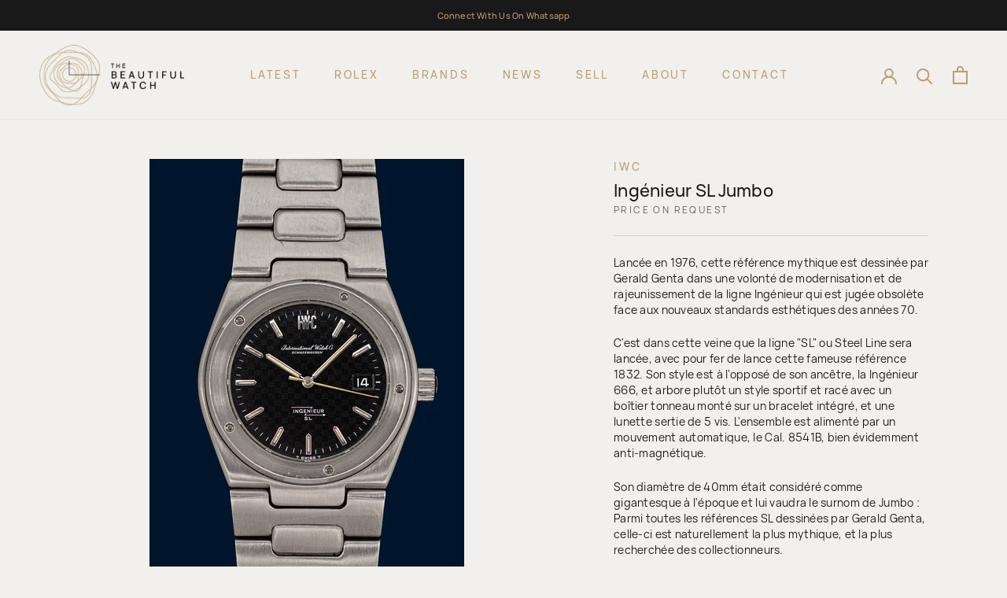

--- FILE ---
content_type: text/html; charset=utf-8
request_url: https://www.thebeautifulwatch.com/products/ingenieur-sl-jumbo-2
body_size: 38651
content:
<!doctype html>

<html class="no-js" lang="en">
  <head>
    <meta charset="utf-8"> 
    <meta http-equiv="X-UA-Compatible" content="IE=edge,chrome=1">
    <meta name="viewport" content="width=device-width, initial-scale=1.0, height=device-height, minimum-scale=1.0, maximum-scale=1.0">
    <meta name="theme-color" content="">

    <title>
      Ingénieur SL Jumbo &ndash; The Beautiful Watch
    </title><meta name="description" content="Lancée en 1976, cette référence mythique est dessinée par Gerald Genta dans une volonté de modernisation et de rajeunissement de la ligne Ingénieur qui est jugée obsolète face aux nouveaux standards esthétiques des années 70.  C&#39;est dans cette veine que la ligne &quot;SL&quot; ou Steel Line sera lancée, avec pour fer de lance ce"><link rel="canonical" href="https://www.thebeautifulwatch.com/products/ingenieur-sl-jumbo-2"><link rel="shortcut icon" href="//www.thebeautifulwatch.com/cdn/shop/files/TBW-Favicon_96x.png?v=1651734206" type="image/png"><meta property="og:type" content="product">
  <meta property="og:title" content="Ingénieur SL Jumbo"><meta property="og:image" content="http://www.thebeautifulwatch.com/cdn/shop/files/IWC_1_fb9c0506-6405-4204-86c7-37b57c856d94.jpg?v=1683048282">
    <meta property="og:image:secure_url" content="https://www.thebeautifulwatch.com/cdn/shop/files/IWC_1_fb9c0506-6405-4204-86c7-37b57c856d94.jpg?v=1683048282">
    <meta property="og:image:width" content="1000">
    <meta property="og:image:height" content="1500"><meta property="product:price:amount" content="0">
  <meta property="product:price:currency" content="EUR"><meta property="og:description" content="Lancée en 1976, cette référence mythique est dessinée par Gerald Genta dans une volonté de modernisation et de rajeunissement de la ligne Ingénieur qui est jugée obsolète face aux nouveaux standards esthétiques des années 70.  C&#39;est dans cette veine que la ligne &quot;SL&quot; ou Steel Line sera lancée, avec pour fer de lance ce"><meta property="og:url" content="https://www.thebeautifulwatch.com/products/ingenieur-sl-jumbo-2">
<meta property="og:site_name" content="The Beautiful Watch"><meta name="twitter:card" content="summary"><meta name="twitter:title" content="Ingénieur SL Jumbo">
  <meta name="twitter:description" content="Lancée en 1976, cette référence mythique est dessinée par Gerald Genta dans une volonté de modernisation et de rajeunissement de la ligne Ingénieur qui est jugée obsolète face aux nouveaux standards esthétiques des années 70.  C&#39;est dans cette veine que la ligne &quot;SL&quot; ou Steel Line sera lancée, avec pour fer de lance cette fameuse référence 1832. Son style est à l&#39;opposé de son ancêtre, la Ingénieur 666, et arbore plutôt un style sportif et racé avec un boîtier tonneau monté sur un bracelet intégré, et une lunette sertie de 5 vis. L&#39;ensemble est alimenté par un mouvement automatique, le Cal. 8541B, bien évidemment anti-magnétique.  Son diamètre de 40mm était considéré comme gigantesque à l&#39;époque et lui vaudra le surnom de Jumbo : Parmi toutes les références SL dessinées par Gerald Genta, celle-ci est naturellement la plus mythique, et la plus">
  <meta name="twitter:image" content="https://www.thebeautifulwatch.com/cdn/shop/files/IWC_1_fb9c0506-6405-4204-86c7-37b57c856d94_600x600_crop_center.jpg?v=1683048282">
    <style>
  @font-face {
  font-family: Montserrat;
  font-weight: 500;
  font-style: normal;
  font-display: fallback;
  src: url("//www.thebeautifulwatch.com/cdn/fonts/montserrat/montserrat_n5.07ef3781d9c78c8b93c98419da7ad4fbeebb6635.woff2") format("woff2"),
       url("//www.thebeautifulwatch.com/cdn/fonts/montserrat/montserrat_n5.adf9b4bd8b0e4f55a0b203cdd84512667e0d5e4d.woff") format("woff");
}

  @font-face {
  font-family: Montserrat;
  font-weight: 400;
  font-style: normal;
  font-display: fallback;
  src: url("//www.thebeautifulwatch.com/cdn/fonts/montserrat/montserrat_n4.81949fa0ac9fd2021e16436151e8eaa539321637.woff2") format("woff2"),
       url("//www.thebeautifulwatch.com/cdn/fonts/montserrat/montserrat_n4.a6c632ca7b62da89c3594789ba828388aac693fe.woff") format("woff");
}


  @font-face {
  font-family: Montserrat;
  font-weight: 700;
  font-style: normal;
  font-display: fallback;
  src: url("//www.thebeautifulwatch.com/cdn/fonts/montserrat/montserrat_n7.3c434e22befd5c18a6b4afadb1e3d77c128c7939.woff2") format("woff2"),
       url("//www.thebeautifulwatch.com/cdn/fonts/montserrat/montserrat_n7.5d9fa6e2cae713c8fb539a9876489d86207fe957.woff") format("woff");
}

  @font-face {
  font-family: Montserrat;
  font-weight: 400;
  font-style: italic;
  font-display: fallback;
  src: url("//www.thebeautifulwatch.com/cdn/fonts/montserrat/montserrat_i4.5a4ea298b4789e064f62a29aafc18d41f09ae59b.woff2") format("woff2"),
       url("//www.thebeautifulwatch.com/cdn/fonts/montserrat/montserrat_i4.072b5869c5e0ed5b9d2021e4c2af132e16681ad2.woff") format("woff");
}

  @font-face {
  font-family: Montserrat;
  font-weight: 700;
  font-style: italic;
  font-display: fallback;
  src: url("//www.thebeautifulwatch.com/cdn/fonts/montserrat/montserrat_i7.a0d4a463df4f146567d871890ffb3c80408e7732.woff2") format("woff2"),
       url("//www.thebeautifulwatch.com/cdn/fonts/montserrat/montserrat_i7.f6ec9f2a0681acc6f8152c40921d2a4d2e1a2c78.woff") format("woff");
}


  :root {
    --heading-font-family : Montserrat, sans-serif;
    --heading-font-weight : 500;
    --heading-font-style  : normal;

    --text-font-family : Montserrat, sans-serif;
    --text-font-weight : 400;
    --text-font-style  : normal;

    --base-text-font-size   : 14px;
    --default-text-font-size: 14px;--background          : #f1f0ec;
    --background-rgb      : 241, 240, 236;
    --light-background    : #ffffff;
    --light-background-rgb: 255, 255, 255;
    --heading-color       : #191919;
    --text-color          : #191919;
    --text-color-rgb      : 25, 25, 25;
    --text-color-light    : #646464;
    --text-color-light-rgb: 100, 100, 100;
    --link-color          : #bc9d74;
    --link-color-rgb      : 188, 157, 116;
    --border-color        : #d1d0cc;
    --border-color-rgb    : 209, 208, 204;

    --button-background    : #bc9d74;
    --button-background-rgb: 188, 157, 116;
    --button-text-color    : #f1f0ec;

    --header-background       : #f1f0ec;
    --header-heading-color    : #bc9d74;
    --header-light-text-color : #646464;
    --header-border-color     : #e9e4da;

    --footer-background    : #191919;
    --footer-text-color    : #f1f0ec;
    --footer-heading-color : #bc9d74;
    --footer-border-color  : #393939;

    --navigation-background      : #f1f0ec;
    --navigation-background-rgb  : 241, 240, 236;
    --navigation-text-color      : #bc9d74;
    --navigation-text-color-light: rgba(188, 157, 116, 0.5);
    --navigation-border-color    : rgba(188, 157, 116, 0.25);

    --newsletter-popup-background     : #191919;
    --newsletter-popup-text-color     : #f1f0ec;
    --newsletter-popup-text-color-rgb : 241, 240, 236;

    --secondary-elements-background       : #191919;
    --secondary-elements-background-rgb   : 25, 25, 25;
    --secondary-elements-text-color       : #f1f0ec;
    --secondary-elements-text-color-light : rgba(241, 240, 236, 0.5);
    --secondary-elements-border-color     : rgba(241, 240, 236, 0.25);

    --product-sale-price-color    : #bc9d74;
    --product-sale-price-color-rgb: 188, 157, 116;
    --product-star-rating: #bc9d74;

    /* Shopify related variables */
    --payment-terms-background-color: #f1f0ec;

    /* Products */

    --horizontal-spacing-four-products-per-row: 20px;
        --horizontal-spacing-two-products-per-row : 20px;

    --vertical-spacing-four-products-per-row: 40px;
        --vertical-spacing-two-products-per-row : 50px;

    /* Animation */
    --drawer-transition-timing: cubic-bezier(0.645, 0.045, 0.355, 1);
    --header-base-height: 80px; /* We set a default for browsers that do not support CSS variables */

    /* Cursors */
    --cursor-zoom-in-svg    : url(//www.thebeautifulwatch.com/cdn/shop/t/16/assets/cursor-zoom-in.svg?v=109174785453235400161765978219);
    --cursor-zoom-in-2x-svg : url(//www.thebeautifulwatch.com/cdn/shop/t/16/assets/cursor-zoom-in-2x.svg?v=87904964246694542361765978219);
  }
</style>

<script>
  // IE11 does not have support for CSS variables, so we have to polyfill them
  if (!(((window || {}).CSS || {}).supports && window.CSS.supports('(--a: 0)'))) {
    const script = document.createElement('script');
    script.type = 'text/javascript';
    script.src = 'https://cdn.jsdelivr.net/npm/css-vars-ponyfill@2';
    script.onload = function() {
      cssVars({});
    };

    document.getElementsByTagName('head')[0].appendChild(script);
  }
</script>

    <script>window.performance && window.performance.mark && window.performance.mark('shopify.content_for_header.start');</script><meta id="shopify-digital-wallet" name="shopify-digital-wallet" content="/57536053384/digital_wallets/dialog">
<link rel="alternate" type="application/json+oembed" href="https://www.thebeautifulwatch.com/products/ingenieur-sl-jumbo-2.oembed">
<script async="async" src="/checkouts/internal/preloads.js?locale=en-MC"></script>
<script id="shopify-features" type="application/json">{"accessToken":"a40ad0b529a2a145676b2f0229e617de","betas":["rich-media-storefront-analytics"],"domain":"www.thebeautifulwatch.com","predictiveSearch":true,"shopId":57536053384,"locale":"en"}</script>
<script>var Shopify = Shopify || {};
Shopify.shop = "tbw-europe.myshopify.com";
Shopify.locale = "en";
Shopify.currency = {"active":"EUR","rate":"1.0"};
Shopify.country = "MC";
Shopify.theme = {"name":"TBW Dec 25","id":145599103112,"schema_name":"Prestige","schema_version":"5.7.0","theme_store_id":855,"role":"main"};
Shopify.theme.handle = "null";
Shopify.theme.style = {"id":null,"handle":null};
Shopify.cdnHost = "www.thebeautifulwatch.com/cdn";
Shopify.routes = Shopify.routes || {};
Shopify.routes.root = "/";</script>
<script type="module">!function(o){(o.Shopify=o.Shopify||{}).modules=!0}(window);</script>
<script>!function(o){function n(){var o=[];function n(){o.push(Array.prototype.slice.apply(arguments))}return n.q=o,n}var t=o.Shopify=o.Shopify||{};t.loadFeatures=n(),t.autoloadFeatures=n()}(window);</script>
<script id="shop-js-analytics" type="application/json">{"pageType":"product"}</script>
<script defer="defer" async type="module" src="//www.thebeautifulwatch.com/cdn/shopifycloud/shop-js/modules/v2/client.init-shop-cart-sync_C5BV16lS.en.esm.js"></script>
<script defer="defer" async type="module" src="//www.thebeautifulwatch.com/cdn/shopifycloud/shop-js/modules/v2/chunk.common_CygWptCX.esm.js"></script>
<script type="module">
  await import("//www.thebeautifulwatch.com/cdn/shopifycloud/shop-js/modules/v2/client.init-shop-cart-sync_C5BV16lS.en.esm.js");
await import("//www.thebeautifulwatch.com/cdn/shopifycloud/shop-js/modules/v2/chunk.common_CygWptCX.esm.js");

  window.Shopify.SignInWithShop?.initShopCartSync?.({"fedCMEnabled":true,"windoidEnabled":true});

</script>
<script>(function() {
  var isLoaded = false;
  function asyncLoad() {
    if (isLoaded) return;
    isLoaded = true;
    var urls = ["\/\/www.powr.io\/powr.js?powr-token=tbw-europe.myshopify.com\u0026external-type=shopify\u0026shop=tbw-europe.myshopify.com","https:\/\/apps.omegatheme.com\/quote-list\/client_restructure\/src\/assets\/js\/omgRFQCheckInstallApp.js?v=1651657042\u0026shop=tbw-europe.myshopify.com"];
    for (var i = 0; i < urls.length; i++) {
      var s = document.createElement('script');
      s.type = 'text/javascript';
      s.async = true;
      s.src = urls[i];
      var x = document.getElementsByTagName('script')[0];
      x.parentNode.insertBefore(s, x);
    }
  };
  if(window.attachEvent) {
    window.attachEvent('onload', asyncLoad);
  } else {
    window.addEventListener('load', asyncLoad, false);
  }
})();</script>
<script id="__st">var __st={"a":57536053384,"offset":3600,"reqid":"60abe6d5-29d2-4091-9112-4c84e6b6d63d-1768671812","pageurl":"www.thebeautifulwatch.com\/products\/ingenieur-sl-jumbo-2","u":"5b6d5f80e560","p":"product","rtyp":"product","rid":7370061676680};</script>
<script>window.ShopifyPaypalV4VisibilityTracking = true;</script>
<script id="captcha-bootstrap">!function(){'use strict';const t='contact',e='account',n='new_comment',o=[[t,t],['blogs',n],['comments',n],[t,'customer']],c=[[e,'customer_login'],[e,'guest_login'],[e,'recover_customer_password'],[e,'create_customer']],r=t=>t.map((([t,e])=>`form[action*='/${t}']:not([data-nocaptcha='true']) input[name='form_type'][value='${e}']`)).join(','),a=t=>()=>t?[...document.querySelectorAll(t)].map((t=>t.form)):[];function s(){const t=[...o],e=r(t);return a(e)}const i='password',u='form_key',d=['recaptcha-v3-token','g-recaptcha-response','h-captcha-response',i],f=()=>{try{return window.sessionStorage}catch{return}},m='__shopify_v',_=t=>t.elements[u];function p(t,e,n=!1){try{const o=window.sessionStorage,c=JSON.parse(o.getItem(e)),{data:r}=function(t){const{data:e,action:n}=t;return t[m]||n?{data:e,action:n}:{data:t,action:n}}(c);for(const[e,n]of Object.entries(r))t.elements[e]&&(t.elements[e].value=n);n&&o.removeItem(e)}catch(o){console.error('form repopulation failed',{error:o})}}const l='form_type',E='cptcha';function T(t){t.dataset[E]=!0}const w=window,h=w.document,L='Shopify',v='ce_forms',y='captcha';let A=!1;((t,e)=>{const n=(g='f06e6c50-85a8-45c8-87d0-21a2b65856fe',I='https://cdn.shopify.com/shopifycloud/storefront-forms-hcaptcha/ce_storefront_forms_captcha_hcaptcha.v1.5.2.iife.js',D={infoText:'Protected by hCaptcha',privacyText:'Privacy',termsText:'Terms'},(t,e,n)=>{const o=w[L][v],c=o.bindForm;if(c)return c(t,g,e,D).then(n);var r;o.q.push([[t,g,e,D],n]),r=I,A||(h.body.append(Object.assign(h.createElement('script'),{id:'captcha-provider',async:!0,src:r})),A=!0)});var g,I,D;w[L]=w[L]||{},w[L][v]=w[L][v]||{},w[L][v].q=[],w[L][y]=w[L][y]||{},w[L][y].protect=function(t,e){n(t,void 0,e),T(t)},Object.freeze(w[L][y]),function(t,e,n,w,h,L){const[v,y,A,g]=function(t,e,n){const i=e?o:[],u=t?c:[],d=[...i,...u],f=r(d),m=r(i),_=r(d.filter((([t,e])=>n.includes(e))));return[a(f),a(m),a(_),s()]}(w,h,L),I=t=>{const e=t.target;return e instanceof HTMLFormElement?e:e&&e.form},D=t=>v().includes(t);t.addEventListener('submit',(t=>{const e=I(t);if(!e)return;const n=D(e)&&!e.dataset.hcaptchaBound&&!e.dataset.recaptchaBound,o=_(e),c=g().includes(e)&&(!o||!o.value);(n||c)&&t.preventDefault(),c&&!n&&(function(t){try{if(!f())return;!function(t){const e=f();if(!e)return;const n=_(t);if(!n)return;const o=n.value;o&&e.removeItem(o)}(t);const e=Array.from(Array(32),(()=>Math.random().toString(36)[2])).join('');!function(t,e){_(t)||t.append(Object.assign(document.createElement('input'),{type:'hidden',name:u})),t.elements[u].value=e}(t,e),function(t,e){const n=f();if(!n)return;const o=[...t.querySelectorAll(`input[type='${i}']`)].map((({name:t})=>t)),c=[...d,...o],r={};for(const[a,s]of new FormData(t).entries())c.includes(a)||(r[a]=s);n.setItem(e,JSON.stringify({[m]:1,action:t.action,data:r}))}(t,e)}catch(e){console.error('failed to persist form',e)}}(e),e.submit())}));const S=(t,e)=>{t&&!t.dataset[E]&&(n(t,e.some((e=>e===t))),T(t))};for(const o of['focusin','change'])t.addEventListener(o,(t=>{const e=I(t);D(e)&&S(e,y())}));const B=e.get('form_key'),M=e.get(l),P=B&&M;t.addEventListener('DOMContentLoaded',(()=>{const t=y();if(P)for(const e of t)e.elements[l].value===M&&p(e,B);[...new Set([...A(),...v().filter((t=>'true'===t.dataset.shopifyCaptcha))])].forEach((e=>S(e,t)))}))}(h,new URLSearchParams(w.location.search),n,t,e,['guest_login'])})(!0,!0)}();</script>
<script integrity="sha256-4kQ18oKyAcykRKYeNunJcIwy7WH5gtpwJnB7kiuLZ1E=" data-source-attribution="shopify.loadfeatures" defer="defer" src="//www.thebeautifulwatch.com/cdn/shopifycloud/storefront/assets/storefront/load_feature-a0a9edcb.js" crossorigin="anonymous"></script>
<script data-source-attribution="shopify.dynamic_checkout.dynamic.init">var Shopify=Shopify||{};Shopify.PaymentButton=Shopify.PaymentButton||{isStorefrontPortableWallets:!0,init:function(){window.Shopify.PaymentButton.init=function(){};var t=document.createElement("script");t.src="https://www.thebeautifulwatch.com/cdn/shopifycloud/portable-wallets/latest/portable-wallets.en.js",t.type="module",document.head.appendChild(t)}};
</script>
<script data-source-attribution="shopify.dynamic_checkout.buyer_consent">
  function portableWalletsHideBuyerConsent(e){var t=document.getElementById("shopify-buyer-consent"),n=document.getElementById("shopify-subscription-policy-button");t&&n&&(t.classList.add("hidden"),t.setAttribute("aria-hidden","true"),n.removeEventListener("click",e))}function portableWalletsShowBuyerConsent(e){var t=document.getElementById("shopify-buyer-consent"),n=document.getElementById("shopify-subscription-policy-button");t&&n&&(t.classList.remove("hidden"),t.removeAttribute("aria-hidden"),n.addEventListener("click",e))}window.Shopify?.PaymentButton&&(window.Shopify.PaymentButton.hideBuyerConsent=portableWalletsHideBuyerConsent,window.Shopify.PaymentButton.showBuyerConsent=portableWalletsShowBuyerConsent);
</script>
<script data-source-attribution="shopify.dynamic_checkout.cart.bootstrap">document.addEventListener("DOMContentLoaded",(function(){function t(){return document.querySelector("shopify-accelerated-checkout-cart, shopify-accelerated-checkout")}if(t())Shopify.PaymentButton.init();else{new MutationObserver((function(e,n){t()&&(Shopify.PaymentButton.init(),n.disconnect())})).observe(document.body,{childList:!0,subtree:!0})}}));
</script>
<script id='scb4127' type='text/javascript' async='' src='https://www.thebeautifulwatch.com/cdn/shopifycloud/privacy-banner/storefront-banner.js'></script>
<script>window.performance && window.performance.mark && window.performance.mark('shopify.content_for_header.end');</script>

    <link rel="stylesheet" href="//www.thebeautifulwatch.com/cdn/shop/t/16/assets/theme.css?v=8972527557992337631765978219">

    <script>// This allows to expose several variables to the global scope, to be used in scripts
      window.theme = {
        pageType: "product",
        moneyFormat: "€{{amount_no_decimals}}",
        moneyWithCurrencyFormat: "€{{amount_no_decimals}} EUR",
        currencyCodeEnabled: true,
        productImageSize: "natural",
        searchMode: "product,article,page",
        showPageTransition: true,
        showElementStaggering: true,
        showImageZooming: true
      };

      window.routes = {
        rootUrl: "\/",
        rootUrlWithoutSlash: '',
        cartUrl: "\/cart",
        cartAddUrl: "\/cart\/add",
        cartChangeUrl: "\/cart\/change",
        searchUrl: "\/search",
        productRecommendationsUrl: "\/recommendations\/products"
      };

      window.languages = {
        cartAddNote: "Add Order Note",
        cartEditNote: "Edit Order Note",
        productImageLoadingError: "This image could not be loaded. Please try to reload the page.",
        productFormAddToCart: "Add to cart",
        productFormUnavailable: "Unavailable",
        productFormSoldOut: "Sold Out",
        shippingEstimatorOneResult: "1 option available:",
        shippingEstimatorMoreResults: "{{count}} options available:",
        shippingEstimatorNoResults: "No shipping could be found"
      };

      window.lazySizesConfig = {
        loadHidden: false,
        hFac: 0.5,
        expFactor: 2,
        ricTimeout: 150,
        lazyClass: 'Image--lazyLoad',
        loadingClass: 'Image--lazyLoading',
        loadedClass: 'Image--lazyLoaded'
      };

      document.documentElement.className = document.documentElement.className.replace('no-js', 'js');
      document.documentElement.style.setProperty('--window-height', window.innerHeight + 'px');

      // We do a quick detection of some features (we could use Modernizr but for so little...)
      (function() {
        document.documentElement.className += ((window.CSS && window.CSS.supports('(position: sticky) or (position: -webkit-sticky)')) ? ' supports-sticky' : ' no-supports-sticky');
        document.documentElement.className += (window.matchMedia('(-moz-touch-enabled: 1), (hover: none)')).matches ? ' no-supports-hover' : ' supports-hover';
      }());

      
    </script>

    <script src="//www.thebeautifulwatch.com/cdn/shop/t/16/assets/lazysizes.min.js?v=174358363404432586981765978219" async></script><script src="//www.thebeautifulwatch.com/cdn/shop/t/16/assets/libs.min.js?v=26178543184394469741765978219" defer></script>
    <script src="//www.thebeautifulwatch.com/cdn/shop/t/16/assets/theme.js?v=31721400014233958991766131553" defer></script>
    <script src="//www.thebeautifulwatch.com/cdn/shop/t/16/assets/custom.js?v=183944157590872491501765978219" defer></script>

    <script>
      (function () {
        window.onpageshow = function() {
          if (window.theme.showPageTransition) {
            var pageTransition = document.querySelector('.PageTransition');

            if (pageTransition) {
              pageTransition.style.visibility = 'visible';
              pageTransition.style.opacity = '0';
            }
          }

          // When the page is loaded from the cache, we have to reload the cart content
          document.documentElement.dispatchEvent(new CustomEvent('cart:refresh', {
            bubbles: true
          }));
        };
      })();
    </script>

    
  <script type="application/ld+json">
  {
    "@context": "http://schema.org",
    "@type": "Product",
    "offers": [{
          "@type": "Offer",
          "name": "Default Title",
          "availability":"https://schema.org/InStock",
          "price": 0.0,
          "priceCurrency": "EUR",
          "priceValidUntil": "2026-01-27","url": "/products/ingenieur-sl-jumbo-2?variant=41131148869768"
        }
],
    "brand": {
      "name": "IWC"
    },
    "name": "Ingénieur SL Jumbo",
    "description": "Lancée en 1976, cette référence mythique est dessinée par Gerald Genta dans une volonté de modernisation et de rajeunissement de la ligne Ingénieur qui est jugée obsolète face aux nouveaux standards esthétiques des années 70. \nC'est dans cette veine que la ligne \"SL\" ou Steel Line sera lancée, avec pour fer de lance cette fameuse référence 1832. Son style est à l'opposé de son ancêtre, la Ingénieur 666, et arbore plutôt un style sportif et racé avec un boîtier tonneau monté sur un bracelet intégré, et une lunette sertie de 5 vis. L'ensemble est alimenté par un mouvement automatique, le Cal. 8541B, bien évidemment anti-magnétique. \nSon diamètre de 40mm était considéré comme gigantesque à l'époque et lui vaudra le surnom de Jumbo : Parmi toutes les références SL dessinées par Gerald Genta, celle-ci est naturellement la plus mythique, et la plus recherchée des collectionneurs.\n\n\n\nReference\n1832\n\n\n\nYear\n1984\n\n\n\n\n Movement\n\nAutomatic\n\n\n\n\n Diameter\n\n40mm\n\n\n\nMaterial\nSteel\n\n\n\nStrap\nSteel\n\n\n\n\nBox \u0026amp; Papers\n\nNo\/No\n\n\n",
    "category": "Watches",
    "url": "/products/ingenieur-sl-jumbo-2",
    "sku": "",
    "image": {
      "@type": "ImageObject",
      "url": "https://www.thebeautifulwatch.com/cdn/shop/files/IWC_1_fb9c0506-6405-4204-86c7-37b57c856d94_1024x.jpg?v=1683048282",
      "image": "https://www.thebeautifulwatch.com/cdn/shop/files/IWC_1_fb9c0506-6405-4204-86c7-37b57c856d94_1024x.jpg?v=1683048282",
      "name": "Ingénieur SL Jumbo",
      "width": "1024",
      "height": "1024"
    }
  }
  </script>



  <script type="application/ld+json">
  {
    "@context": "http://schema.org",
    "@type": "BreadcrumbList",
  "itemListElement": [{
      "@type": "ListItem",
      "position": 1,
      "name": "Home",
      "item": "https://www.thebeautifulwatch.com"
    },{
          "@type": "ListItem",
          "position": 2,
          "name": "Ingénieur SL Jumbo",
          "item": "https://www.thebeautifulwatch.com/products/ingenieur-sl-jumbo-2"
        }]
  }
  </script>

  	<script type="text/javascript" src="//www.thebeautifulwatch.com/cdn/shop/t/16/assets/globorequestforquote_params.min.js?v=162617066319411910091765978219" ></script>
<script type="text/javascript">
    var GRFQConfigs = GRFQConfigs || {};
    GRFQConfigs.customer = {
        'id': '',
        'email': '',
        'name': ''
    };
    GRFQConfigs.pageempty = "Your quote is currently empty."
    GRFQConfigs.product = {"id":7370061676680,"title":"Ingénieur SL Jumbo","handle":"ingenieur-sl-jumbo-2","description":"\u003cp\u003eLancée en 1976, cette référence mythique est dessinée par Gerald Genta dans une volonté de modernisation et de rajeunissement de la ligne Ingénieur qui est jugée obsolète face aux nouveaux standards esthétiques des années 70. \u003c\/p\u003e\n\u003cp\u003eC'est dans cette veine que la ligne \"SL\" ou Steel Line sera lancée, avec pour fer de lance cette fameuse référence 1832. Son style est à l'opposé de son ancêtre, la Ingénieur 666, et arbore plutôt un style sportif et racé avec un boîtier tonneau monté sur un bracelet intégré, et une lunette sertie de 5 vis. L'ensemble est alimenté par un mouvement automatique, le Cal. 8541B, bien évidemment anti-magnétique. \u003c\/p\u003e\n\u003cp\u003eSon diamètre de 40mm était considéré comme gigantesque à l'époque et lui vaudra le surnom de Jumbo : Parmi toutes les références SL dessinées par Gerald Genta, celle-ci est naturellement la plus mythique, et la plus recherchée des collectionneurs.\u003cmeta charset=\"utf-8\"\u003e\u003c\/p\u003e\n\u003ctable data-mce-selected=\"1\"\u003e\n\u003ctbody\u003e\n\u003ctr\u003e\n\u003ctd data-mce-selected=\"1\"\u003e\u003cspan style=\"color: #bc9d74;\" data-mce-style=\"color: #bc9d74;\"\u003eReference\u003c\/span\u003e\u003c\/td\u003e\n\u003ctd data-mce-selected=\"1\"\u003e1832\u003cbr\u003e\n\u003c\/td\u003e\n\u003c\/tr\u003e\n\u003ctr\u003e\n\u003ctd data-mce-selected=\"1\"\u003e\u003cspan style=\"color: #bc9d74;\" mce-data-marked=\"1\" data-mce-style=\"color: #bc9d74;\"\u003e\u003cspan mce-data-marked=\"1\"\u003eYear\u003c\/span\u003e\u003c\/span\u003e\u003c\/td\u003e\n\u003ctd data-mce-selected=\"1\"\u003e1984\u003cbr\u003e\n\u003c\/td\u003e\n\u003c\/tr\u003e\n\u003ctr\u003e\n\u003ctd data-mce-selected=\"1\"\u003e\n\u003cmeta charset=\"utf-8\"\u003e \u003cspan style=\"color: #bc9d74;\" data-mce-style=\"color: #bc9d74;\"\u003eMovement\u003c\/span\u003e\n\u003c\/td\u003e\n\u003ctd data-mce-selected=\"1\"\u003eAutomatic\u003cbr\u003e\n\u003c\/td\u003e\n\u003c\/tr\u003e\n\u003ctr\u003e\n\u003ctd data-mce-selected=\"1\"\u003e\n\u003cmeta charset=\"utf-8\"\u003e \u003cspan style=\"color: #bc9d74;\" data-mce-style=\"color: #bc9d74;\"\u003eDiameter\u003c\/span\u003e\n\u003c\/td\u003e\n\u003ctd data-mce-selected=\"1\"\u003e40mm\u003cbr\u003e\n\u003c\/td\u003e\n\u003c\/tr\u003e\n\u003ctr\u003e\n\u003ctd data-mce-selected=\"1\"\u003e\u003cspan style=\"color: #bc9d74;\" data-mce-style=\"color: #bc9d74;\"\u003eMaterial\u003c\/span\u003e\u003c\/td\u003e\n\u003ctd data-mce-selected=\"1\"\u003eSteel\u003cspan\u003e\u003cbr\u003e\u003c\/span\u003e\n\u003c\/td\u003e\n\u003c\/tr\u003e\n\u003ctr\u003e\n\u003ctd data-mce-selected=\"1\"\u003e\u003cspan style=\"color: #bc9d74;\" data-mce-style=\"color: #bc9d74;\"\u003eStrap\u003c\/span\u003e\u003c\/td\u003e\n\u003ctd data-mce-selected=\"1\"\u003eSteel\u003cbr\u003e\n\u003c\/td\u003e\n\u003c\/tr\u003e\n\u003ctr\u003e\n\u003ctd data-mce-selected=\"1\"\u003e\n\u003cstrong\u003e\u003c\/strong\u003e\u003cspan style=\"color: #bc9d74;\" data-mce-style=\"color: #bc9d74;\"\u003eBox \u0026amp; Papers\u003c\/span\u003e\n\u003c\/td\u003e\n\u003ctd data-mce-selected=\"1\"\u003eNo\/No\u003c\/td\u003e\n\u003c\/tr\u003e\n\u003c\/tbody\u003e\n\u003c\/table\u003e","published_at":"2023-06-01T18:25:24+02:00","created_at":"2023-05-02T19:24:40+02:00","vendor":"IWC","type":"Watches","tags":["por"],"price":0,"price_min":0,"price_max":0,"available":true,"price_varies":false,"compare_at_price":null,"compare_at_price_min":0,"compare_at_price_max":0,"compare_at_price_varies":false,"variants":[{"id":41131148869768,"title":"Default Title","option1":"Default Title","option2":null,"option3":null,"sku":"","requires_shipping":true,"taxable":true,"featured_image":null,"available":true,"name":"Ingénieur SL Jumbo","public_title":null,"options":["Default Title"],"price":0,"weight":0,"compare_at_price":null,"inventory_management":"shopify","barcode":"","requires_selling_plan":false,"selling_plan_allocations":[]}],"images":["\/\/www.thebeautifulwatch.com\/cdn\/shop\/files\/IWC_1_fb9c0506-6405-4204-86c7-37b57c856d94.jpg?v=1683048282","\/\/www.thebeautifulwatch.com\/cdn\/shop\/files\/IWC_2_81f44388-e2d1-460f-8526-a4b78cfef69a.jpg?v=1683048282","\/\/www.thebeautifulwatch.com\/cdn\/shop\/files\/IWC_3_59545946-b7a4-4539-9fb1-efa16de8210c.jpg?v=1683048282","\/\/www.thebeautifulwatch.com\/cdn\/shop\/files\/IWC_4_bb9f3b75-ae05-4903-8efa-37002d2c9fe4.jpg?v=1683048282","\/\/www.thebeautifulwatch.com\/cdn\/shop\/files\/IMG_0029copie.jpg?v=1683048282"],"featured_image":"\/\/www.thebeautifulwatch.com\/cdn\/shop\/files\/IWC_1_fb9c0506-6405-4204-86c7-37b57c856d94.jpg?v=1683048282","options":["Title"],"media":[{"alt":null,"id":24593404985480,"position":1,"preview_image":{"aspect_ratio":0.667,"height":1500,"width":1000,"src":"\/\/www.thebeautifulwatch.com\/cdn\/shop\/files\/IWC_1_fb9c0506-6405-4204-86c7-37b57c856d94.jpg?v=1683048282"},"aspect_ratio":0.667,"height":1500,"media_type":"image","src":"\/\/www.thebeautifulwatch.com\/cdn\/shop\/files\/IWC_1_fb9c0506-6405-4204-86c7-37b57c856d94.jpg?v=1683048282","width":1000},{"alt":null,"id":24593405018248,"position":2,"preview_image":{"aspect_ratio":0.667,"height":1500,"width":1000,"src":"\/\/www.thebeautifulwatch.com\/cdn\/shop\/files\/IWC_2_81f44388-e2d1-460f-8526-a4b78cfef69a.jpg?v=1683048282"},"aspect_ratio":0.667,"height":1500,"media_type":"image","src":"\/\/www.thebeautifulwatch.com\/cdn\/shop\/files\/IWC_2_81f44388-e2d1-460f-8526-a4b78cfef69a.jpg?v=1683048282","width":1000},{"alt":null,"id":24593405051016,"position":3,"preview_image":{"aspect_ratio":0.667,"height":1500,"width":1000,"src":"\/\/www.thebeautifulwatch.com\/cdn\/shop\/files\/IWC_3_59545946-b7a4-4539-9fb1-efa16de8210c.jpg?v=1683048282"},"aspect_ratio":0.667,"height":1500,"media_type":"image","src":"\/\/www.thebeautifulwatch.com\/cdn\/shop\/files\/IWC_3_59545946-b7a4-4539-9fb1-efa16de8210c.jpg?v=1683048282","width":1000},{"alt":null,"id":24593405083784,"position":4,"preview_image":{"aspect_ratio":0.667,"height":1500,"width":1000,"src":"\/\/www.thebeautifulwatch.com\/cdn\/shop\/files\/IWC_4_bb9f3b75-ae05-4903-8efa-37002d2c9fe4.jpg?v=1683048282"},"aspect_ratio":0.667,"height":1500,"media_type":"image","src":"\/\/www.thebeautifulwatch.com\/cdn\/shop\/files\/IWC_4_bb9f3b75-ae05-4903-8efa-37002d2c9fe4.jpg?v=1683048282","width":1000},{"alt":null,"id":24593405116552,"position":5,"preview_image":{"aspect_ratio":1.232,"height":2531,"width":3118,"src":"\/\/www.thebeautifulwatch.com\/cdn\/shop\/files\/IMG_0029copie.jpg?v=1683048282"},"aspect_ratio":1.232,"height":2531,"media_type":"image","src":"\/\/www.thebeautifulwatch.com\/cdn\/shop\/files\/IMG_0029copie.jpg?v=1683048282","width":3118}],"requires_selling_plan":false,"selling_plan_groups":[],"content":"\u003cp\u003eLancée en 1976, cette référence mythique est dessinée par Gerald Genta dans une volonté de modernisation et de rajeunissement de la ligne Ingénieur qui est jugée obsolète face aux nouveaux standards esthétiques des années 70. \u003c\/p\u003e\n\u003cp\u003eC'est dans cette veine que la ligne \"SL\" ou Steel Line sera lancée, avec pour fer de lance cette fameuse référence 1832. Son style est à l'opposé de son ancêtre, la Ingénieur 666, et arbore plutôt un style sportif et racé avec un boîtier tonneau monté sur un bracelet intégré, et une lunette sertie de 5 vis. L'ensemble est alimenté par un mouvement automatique, le Cal. 8541B, bien évidemment anti-magnétique. \u003c\/p\u003e\n\u003cp\u003eSon diamètre de 40mm était considéré comme gigantesque à l'époque et lui vaudra le surnom de Jumbo : Parmi toutes les références SL dessinées par Gerald Genta, celle-ci est naturellement la plus mythique, et la plus recherchée des collectionneurs.\u003cmeta charset=\"utf-8\"\u003e\u003c\/p\u003e\n\u003ctable data-mce-selected=\"1\"\u003e\n\u003ctbody\u003e\n\u003ctr\u003e\n\u003ctd data-mce-selected=\"1\"\u003e\u003cspan style=\"color: #bc9d74;\" data-mce-style=\"color: #bc9d74;\"\u003eReference\u003c\/span\u003e\u003c\/td\u003e\n\u003ctd data-mce-selected=\"1\"\u003e1832\u003cbr\u003e\n\u003c\/td\u003e\n\u003c\/tr\u003e\n\u003ctr\u003e\n\u003ctd data-mce-selected=\"1\"\u003e\u003cspan style=\"color: #bc9d74;\" mce-data-marked=\"1\" data-mce-style=\"color: #bc9d74;\"\u003e\u003cspan mce-data-marked=\"1\"\u003eYear\u003c\/span\u003e\u003c\/span\u003e\u003c\/td\u003e\n\u003ctd data-mce-selected=\"1\"\u003e1984\u003cbr\u003e\n\u003c\/td\u003e\n\u003c\/tr\u003e\n\u003ctr\u003e\n\u003ctd data-mce-selected=\"1\"\u003e\n\u003cmeta charset=\"utf-8\"\u003e \u003cspan style=\"color: #bc9d74;\" data-mce-style=\"color: #bc9d74;\"\u003eMovement\u003c\/span\u003e\n\u003c\/td\u003e\n\u003ctd data-mce-selected=\"1\"\u003eAutomatic\u003cbr\u003e\n\u003c\/td\u003e\n\u003c\/tr\u003e\n\u003ctr\u003e\n\u003ctd data-mce-selected=\"1\"\u003e\n\u003cmeta charset=\"utf-8\"\u003e \u003cspan style=\"color: #bc9d74;\" data-mce-style=\"color: #bc9d74;\"\u003eDiameter\u003c\/span\u003e\n\u003c\/td\u003e\n\u003ctd data-mce-selected=\"1\"\u003e40mm\u003cbr\u003e\n\u003c\/td\u003e\n\u003c\/tr\u003e\n\u003ctr\u003e\n\u003ctd data-mce-selected=\"1\"\u003e\u003cspan style=\"color: #bc9d74;\" data-mce-style=\"color: #bc9d74;\"\u003eMaterial\u003c\/span\u003e\u003c\/td\u003e\n\u003ctd data-mce-selected=\"1\"\u003eSteel\u003cspan\u003e\u003cbr\u003e\u003c\/span\u003e\n\u003c\/td\u003e\n\u003c\/tr\u003e\n\u003ctr\u003e\n\u003ctd data-mce-selected=\"1\"\u003e\u003cspan style=\"color: #bc9d74;\" data-mce-style=\"color: #bc9d74;\"\u003eStrap\u003c\/span\u003e\u003c\/td\u003e\n\u003ctd data-mce-selected=\"1\"\u003eSteel\u003cbr\u003e\n\u003c\/td\u003e\n\u003c\/tr\u003e\n\u003ctr\u003e\n\u003ctd data-mce-selected=\"1\"\u003e\n\u003cstrong\u003e\u003c\/strong\u003e\u003cspan style=\"color: #bc9d74;\" data-mce-style=\"color: #bc9d74;\"\u003eBox \u0026amp; Papers\u003c\/span\u003e\n\u003c\/td\u003e\n\u003ctd data-mce-selected=\"1\"\u003eNo\/No\u003c\/td\u003e\n\u003c\/tr\u003e\n\u003c\/tbody\u003e\n\u003c\/table\u003e"};
            GRFQConfigs.product.selected_or_first_available_variant = {"id":41131148869768,"title":"Default Title","option1":"Default Title","option2":null,"option3":null,"sku":"","requires_shipping":true,"taxable":true,"featured_image":null,"available":true,"name":"Ingénieur SL Jumbo","public_title":null,"options":["Default Title"],"price":0,"weight":0,"compare_at_price":null,"inventory_management":"shopify","barcode":"","requires_selling_plan":false,"selling_plan_allocations":[]};            GRFQConfigs.cartItems = [];
        if(typeof GRFQConfigs.lang_translations.find(x => x.code == Shopify.locale) != "undefined"){
        GRFQConfigs.translations = GRFQConfigs.lang_translations.find(x => x.code == Shopify.locale);
    }else{
        GRFQConfigs.translations = GRFQConfigs.translation_default;
    }
</script>
<script type="text/javascript" src="//www.thebeautifulwatch.com/cdn/shop/t/16/assets/globorequestforquote.min.js?v=6522257995224210151765978219" defer="defer"></script>
    <script> 
        if(typeof GRFQConfigs.product['collection'] === 'undefined') 
            GRFQConfigs.product['collection'] = []; 
        GRFQConfigs.product['collection'].push('303497052296'); 
    </script> 

<link href="//www.thebeautifulwatch.com/cdn/shop/t/16/assets/globorequestforquote.css?v=32140890613961706081765978219" rel="stylesheet" type="text/css" media="all" /><style>
    .rfq-btn{
        background: ;
        color: ;
        font-size: px;
    }
</style>


<!-- BEGIN app block: shopify://apps/pagefly-page-builder/blocks/app-embed/83e179f7-59a0-4589-8c66-c0dddf959200 -->

<!-- BEGIN app snippet: pagefly-cro-ab-testing-main -->







<script>
  ;(function () {
    const url = new URL(window.location)
    const viewParam = url.searchParams.get('view')
    if (viewParam && viewParam.includes('variant-pf-')) {
      url.searchParams.set('pf_v', viewParam)
      url.searchParams.delete('view')
      window.history.replaceState({}, '', url)
    }
  })()
</script>



<script type='module'>
  
  window.PAGEFLY_CRO = window.PAGEFLY_CRO || {}

  window.PAGEFLY_CRO['data_debug'] = {
    original_template_suffix: "all_products",
    allow_ab_test: false,
    ab_test_start_time: 0,
    ab_test_end_time: 0,
    today_date_time: 1768671813000,
  }
  window.PAGEFLY_CRO['GA4'] = { enabled: false}
</script>

<!-- END app snippet -->








  <script src='https://cdn.shopify.com/extensions/019bb4f9-aed6-78a3-be91-e9d44663e6bf/pagefly-page-builder-215/assets/pagefly-helper.js' defer='defer'></script>

  <script src='https://cdn.shopify.com/extensions/019bb4f9-aed6-78a3-be91-e9d44663e6bf/pagefly-page-builder-215/assets/pagefly-general-helper.js' defer='defer'></script>

  <script src='https://cdn.shopify.com/extensions/019bb4f9-aed6-78a3-be91-e9d44663e6bf/pagefly-page-builder-215/assets/pagefly-snap-slider.js' defer='defer'></script>

  <script src='https://cdn.shopify.com/extensions/019bb4f9-aed6-78a3-be91-e9d44663e6bf/pagefly-page-builder-215/assets/pagefly-slideshow-v3.js' defer='defer'></script>

  <script src='https://cdn.shopify.com/extensions/019bb4f9-aed6-78a3-be91-e9d44663e6bf/pagefly-page-builder-215/assets/pagefly-slideshow-v4.js' defer='defer'></script>

  <script src='https://cdn.shopify.com/extensions/019bb4f9-aed6-78a3-be91-e9d44663e6bf/pagefly-page-builder-215/assets/pagefly-glider.js' defer='defer'></script>

  <script src='https://cdn.shopify.com/extensions/019bb4f9-aed6-78a3-be91-e9d44663e6bf/pagefly-page-builder-215/assets/pagefly-slideshow-v1-v2.js' defer='defer'></script>

  <script src='https://cdn.shopify.com/extensions/019bb4f9-aed6-78a3-be91-e9d44663e6bf/pagefly-page-builder-215/assets/pagefly-product-media.js' defer='defer'></script>

  <script src='https://cdn.shopify.com/extensions/019bb4f9-aed6-78a3-be91-e9d44663e6bf/pagefly-page-builder-215/assets/pagefly-product.js' defer='defer'></script>


<script id='pagefly-helper-data' type='application/json'>
  {
    "page_optimization": {
      "assets_prefetching": false
    },
    "elements_asset_mapper": {
      "Accordion": "https://cdn.shopify.com/extensions/019bb4f9-aed6-78a3-be91-e9d44663e6bf/pagefly-page-builder-215/assets/pagefly-accordion.js",
      "Accordion3": "https://cdn.shopify.com/extensions/019bb4f9-aed6-78a3-be91-e9d44663e6bf/pagefly-page-builder-215/assets/pagefly-accordion3.js",
      "CountDown": "https://cdn.shopify.com/extensions/019bb4f9-aed6-78a3-be91-e9d44663e6bf/pagefly-page-builder-215/assets/pagefly-countdown.js",
      "GMap1": "https://cdn.shopify.com/extensions/019bb4f9-aed6-78a3-be91-e9d44663e6bf/pagefly-page-builder-215/assets/pagefly-gmap.js",
      "GMap2": "https://cdn.shopify.com/extensions/019bb4f9-aed6-78a3-be91-e9d44663e6bf/pagefly-page-builder-215/assets/pagefly-gmap.js",
      "GMapBasicV2": "https://cdn.shopify.com/extensions/019bb4f9-aed6-78a3-be91-e9d44663e6bf/pagefly-page-builder-215/assets/pagefly-gmap.js",
      "GMapAdvancedV2": "https://cdn.shopify.com/extensions/019bb4f9-aed6-78a3-be91-e9d44663e6bf/pagefly-page-builder-215/assets/pagefly-gmap.js",
      "HTML.Video": "https://cdn.shopify.com/extensions/019bb4f9-aed6-78a3-be91-e9d44663e6bf/pagefly-page-builder-215/assets/pagefly-htmlvideo.js",
      "HTML.Video2": "https://cdn.shopify.com/extensions/019bb4f9-aed6-78a3-be91-e9d44663e6bf/pagefly-page-builder-215/assets/pagefly-htmlvideo2.js",
      "HTML.Video3": "https://cdn.shopify.com/extensions/019bb4f9-aed6-78a3-be91-e9d44663e6bf/pagefly-page-builder-215/assets/pagefly-htmlvideo2.js",
      "BackgroundVideo": "https://cdn.shopify.com/extensions/019bb4f9-aed6-78a3-be91-e9d44663e6bf/pagefly-page-builder-215/assets/pagefly-htmlvideo2.js",
      "Instagram": "https://cdn.shopify.com/extensions/019bb4f9-aed6-78a3-be91-e9d44663e6bf/pagefly-page-builder-215/assets/pagefly-instagram.js",
      "Instagram2": "https://cdn.shopify.com/extensions/019bb4f9-aed6-78a3-be91-e9d44663e6bf/pagefly-page-builder-215/assets/pagefly-instagram.js",
      "Insta3": "https://cdn.shopify.com/extensions/019bb4f9-aed6-78a3-be91-e9d44663e6bf/pagefly-page-builder-215/assets/pagefly-instagram3.js",
      "Tabs": "https://cdn.shopify.com/extensions/019bb4f9-aed6-78a3-be91-e9d44663e6bf/pagefly-page-builder-215/assets/pagefly-tab.js",
      "Tabs3": "https://cdn.shopify.com/extensions/019bb4f9-aed6-78a3-be91-e9d44663e6bf/pagefly-page-builder-215/assets/pagefly-tab3.js",
      "ProductBox": "https://cdn.shopify.com/extensions/019bb4f9-aed6-78a3-be91-e9d44663e6bf/pagefly-page-builder-215/assets/pagefly-cart.js",
      "FBPageBox2": "https://cdn.shopify.com/extensions/019bb4f9-aed6-78a3-be91-e9d44663e6bf/pagefly-page-builder-215/assets/pagefly-facebook.js",
      "FBLikeButton2": "https://cdn.shopify.com/extensions/019bb4f9-aed6-78a3-be91-e9d44663e6bf/pagefly-page-builder-215/assets/pagefly-facebook.js",
      "TwitterFeed2": "https://cdn.shopify.com/extensions/019bb4f9-aed6-78a3-be91-e9d44663e6bf/pagefly-page-builder-215/assets/pagefly-twitter.js",
      "Paragraph4": "https://cdn.shopify.com/extensions/019bb4f9-aed6-78a3-be91-e9d44663e6bf/pagefly-page-builder-215/assets/pagefly-paragraph4.js",

      "AliReviews": "https://cdn.shopify.com/extensions/019bb4f9-aed6-78a3-be91-e9d44663e6bf/pagefly-page-builder-215/assets/pagefly-3rd-elements.js",
      "BackInStock": "https://cdn.shopify.com/extensions/019bb4f9-aed6-78a3-be91-e9d44663e6bf/pagefly-page-builder-215/assets/pagefly-3rd-elements.js",
      "GloboBackInStock": "https://cdn.shopify.com/extensions/019bb4f9-aed6-78a3-be91-e9d44663e6bf/pagefly-page-builder-215/assets/pagefly-3rd-elements.js",
      "GrowaveWishlist": "https://cdn.shopify.com/extensions/019bb4f9-aed6-78a3-be91-e9d44663e6bf/pagefly-page-builder-215/assets/pagefly-3rd-elements.js",
      "InfiniteOptionsShopPad": "https://cdn.shopify.com/extensions/019bb4f9-aed6-78a3-be91-e9d44663e6bf/pagefly-page-builder-215/assets/pagefly-3rd-elements.js",
      "InkybayProductPersonalizer": "https://cdn.shopify.com/extensions/019bb4f9-aed6-78a3-be91-e9d44663e6bf/pagefly-page-builder-215/assets/pagefly-3rd-elements.js",
      "LimeSpot": "https://cdn.shopify.com/extensions/019bb4f9-aed6-78a3-be91-e9d44663e6bf/pagefly-page-builder-215/assets/pagefly-3rd-elements.js",
      "Loox": "https://cdn.shopify.com/extensions/019bb4f9-aed6-78a3-be91-e9d44663e6bf/pagefly-page-builder-215/assets/pagefly-3rd-elements.js",
      "Opinew": "https://cdn.shopify.com/extensions/019bb4f9-aed6-78a3-be91-e9d44663e6bf/pagefly-page-builder-215/assets/pagefly-3rd-elements.js",
      "Powr": "https://cdn.shopify.com/extensions/019bb4f9-aed6-78a3-be91-e9d44663e6bf/pagefly-page-builder-215/assets/pagefly-3rd-elements.js",
      "ProductReviews": "https://cdn.shopify.com/extensions/019bb4f9-aed6-78a3-be91-e9d44663e6bf/pagefly-page-builder-215/assets/pagefly-3rd-elements.js",
      "PushOwl": "https://cdn.shopify.com/extensions/019bb4f9-aed6-78a3-be91-e9d44663e6bf/pagefly-page-builder-215/assets/pagefly-3rd-elements.js",
      "ReCharge": "https://cdn.shopify.com/extensions/019bb4f9-aed6-78a3-be91-e9d44663e6bf/pagefly-page-builder-215/assets/pagefly-3rd-elements.js",
      "Rivyo": "https://cdn.shopify.com/extensions/019bb4f9-aed6-78a3-be91-e9d44663e6bf/pagefly-page-builder-215/assets/pagefly-3rd-elements.js",
      "TrackingMore": "https://cdn.shopify.com/extensions/019bb4f9-aed6-78a3-be91-e9d44663e6bf/pagefly-page-builder-215/assets/pagefly-3rd-elements.js",
      "Vitals": "https://cdn.shopify.com/extensions/019bb4f9-aed6-78a3-be91-e9d44663e6bf/pagefly-page-builder-215/assets/pagefly-3rd-elements.js",
      "Wiser": "https://cdn.shopify.com/extensions/019bb4f9-aed6-78a3-be91-e9d44663e6bf/pagefly-page-builder-215/assets/pagefly-3rd-elements.js"
    },
    "custom_elements_mapper": {
      "pf-click-action-element": "https://cdn.shopify.com/extensions/019bb4f9-aed6-78a3-be91-e9d44663e6bf/pagefly-page-builder-215/assets/pagefly-click-action-element.js",
      "pf-dialog-element": "https://cdn.shopify.com/extensions/019bb4f9-aed6-78a3-be91-e9d44663e6bf/pagefly-page-builder-215/assets/pagefly-dialog-element.js"
    }
  }
</script>


<!-- END app block --><!-- BEGIN app block: shopify://apps/o-request-a-quote/blocks/omgrfq_script/5f4ac0e6-8a57-4f3d-853e-0194eab86273 --><script
  id="omgrfq-script"
  type='text/javascript'
  data-type="custom">
    if ((typeof window.jQuery === 'undefined')) {<!-- BEGIN app snippet: omg-jquery -->
    (function(){"use strict";var C=document,D=window,st=C.documentElement,L=C.createElement.bind(C),ft=L("div"),q=L("table"),Mt=L("tbody"),ot=L("tr"),H=Array.isArray,S=Array.prototype,Dt=S.concat,U=S.filter,at=S.indexOf,ct=S.map,Bt=S.push,ht=S.slice,z=S.some,_t=S.splice,Pt=/^#(?:[\w-]|\\.|[^\x00-\xa0])*$/,Ht=/^\.(?:[\w-]|\\.|[^\x00-\xa0])*$/,$t=/<.+>/,jt=/^\w+$/;function J(t,n){var r=It(n);return!t||!r&&!A(n)&&!c(n)?[]:!r&&Ht.test(t)?n.getElementsByClassName(t.slice(1).replace(/\\/g,"")):!r&&jt.test(t)?n.getElementsByTagName(t):n.querySelectorAll(t)}var dt=function(){function t(n,r){if(n){if(Y(n))return n;var i=n;if(g(n)){var e=r||C;if(i=Pt.test(n)&&A(e)?e.getElementById(n.slice(1).replace(/\\/g,"")):$t.test(n)?yt(n):Y(e)?e.find(n):g(e)?o(e).find(n):J(n,e),!i)return}else if(O(n))return this.ready(n);(i.nodeType||i===D)&&(i=[i]),this.length=i.length;for(var s=0,f=this.length;s<f;s++)this[s]=i[s]}}return t.prototype.init=function(n,r){return new t(n,r)},t}(),u=dt.prototype,o=u.init;o.fn=o.prototype=u,u.length=0,u.splice=_t,typeof Symbol=="function"&&(u[Symbol.iterator]=S[Symbol.iterator]);function Y(t){return t instanceof dt}function B(t){return!!t&&t===t.window}function A(t){return!!t&&t.nodeType===9}function It(t){return!!t&&t.nodeType===11}function c(t){return!!t&&t.nodeType===1}function Ft(t){return!!t&&t.nodeType===3}function Wt(t){return typeof t=="boolean"}function O(t){return typeof t=="function"}function g(t){return typeof t=="string"}function v(t){return t===void 0}function P(t){return t===null}function lt(t){return!isNaN(parseFloat(t))&&isFinite(t)}function G(t){if(typeof t!="object"||t===null)return!1;var n=Object.getPrototypeOf(t);return n===null||n===Object.prototype}o.isWindow=B,o.isFunction=O,o.isArray=H,o.isNumeric=lt,o.isPlainObject=G;function d(t,n,r){if(r){for(var i=t.length;i--;)if(n.call(t[i],i,t[i])===!1)return t}else if(G(t))for(var e=Object.keys(t),i=0,s=e.length;i<s;i++){var f=e[i];if(n.call(t[f],f,t[f])===!1)return t}else for(var i=0,s=t.length;i<s;i++)if(n.call(t[i],i,t[i])===!1)return t;return t}o.each=d,u.each=function(t){return d(this,t)},u.empty=function(){return this.each(function(t,n){for(;n.firstChild;)n.removeChild(n.firstChild)})};var qt=/\S+/g;function j(t){return g(t)?t.match(qt)||[]:[]}u.toggleClass=function(t,n){var r=j(t),i=!v(n);return this.each(function(e,s){c(s)&&d(r,function(f,a){i?n?s.classList.add(a):s.classList.remove(a):s.classList.toggle(a)})})},u.addClass=function(t){return this.toggleClass(t,!0)},u.removeAttr=function(t){var n=j(t);return this.each(function(r,i){c(i)&&d(n,function(e,s){i.removeAttribute(s)})})};function Ut(t,n){if(t){if(g(t)){if(arguments.length<2){if(!this[0]||!c(this[0]))return;var r=this[0].getAttribute(t);return P(r)?void 0:r}return v(n)?this:P(n)?this.removeAttr(t):this.each(function(e,s){c(s)&&s.setAttribute(t,n)})}for(var i in t)this.attr(i,t[i]);return this}}u.attr=Ut,u.removeClass=function(t){return arguments.length?this.toggleClass(t,!1):this.attr("class","")},u.hasClass=function(t){return!!t&&z.call(this,function(n){return c(n)&&n.classList.contains(t)})},u.get=function(t){return v(t)?ht.call(this):(t=Number(t),this[t<0?t+this.length:t])},u.eq=function(t){return o(this.get(t))},u.first=function(){return this.eq(0)},u.last=function(){return this.eq(-1)};function zt(t){return v(t)?this.get().map(function(n){return c(n)||Ft(n)?n.textContent:""}).join(""):this.each(function(n,r){c(r)&&(r.textContent=t)})}u.text=zt;function T(t,n,r){if(c(t)){var i=D.getComputedStyle(t,null);return r?i.getPropertyValue(n)||void 0:i[n]||t.style[n]}}function E(t,n){return parseInt(T(t,n),10)||0}function gt(t,n){return E(t,"border".concat(n?"Left":"Top","Width"))+E(t,"padding".concat(n?"Left":"Top"))+E(t,"padding".concat(n?"Right":"Bottom"))+E(t,"border".concat(n?"Right":"Bottom","Width"))}var X={};function Jt(t){if(X[t])return X[t];var n=L(t);C.body.insertBefore(n,null);var r=T(n,"display");return C.body.removeChild(n),X[t]=r!=="none"?r:"block"}function vt(t){return T(t,"display")==="none"}function pt(t,n){var r=t&&(t.matches||t.webkitMatchesSelector||t.msMatchesSelector);return!!r&&!!n&&r.call(t,n)}function I(t){return g(t)?function(n,r){return pt(r,t)}:O(t)?t:Y(t)?function(n,r){return t.is(r)}:t?function(n,r){return r===t}:function(){return!1}}u.filter=function(t){var n=I(t);return o(U.call(this,function(r,i){return n.call(r,i,r)}))};function x(t,n){return n?t.filter(n):t}u.detach=function(t){return x(this,t).each(function(n,r){r.parentNode&&r.parentNode.removeChild(r)}),this};var Yt=/^\s*<(\w+)[^>]*>/,Gt=/^<(\w+)\s*\/?>(?:<\/\1>)?$/,mt={"*":ft,tr:Mt,td:ot,th:ot,thead:q,tbody:q,tfoot:q};function yt(t){if(!g(t))return[];if(Gt.test(t))return[L(RegExp.$1)];var n=Yt.test(t)&&RegExp.$1,r=mt[n]||mt["*"];return r.innerHTML=t,o(r.childNodes).detach().get()}o.parseHTML=yt,u.has=function(t){var n=g(t)?function(r,i){return J(t,i).length}:function(r,i){return i.contains(t)};return this.filter(n)},u.not=function(t){var n=I(t);return this.filter(function(r,i){return(!g(t)||c(i))&&!n.call(i,r,i)})};function R(t,n,r,i){for(var e=[],s=O(n),f=i&&I(i),a=0,y=t.length;a<y;a++)if(s){var h=n(t[a]);h.length&&Bt.apply(e,h)}else for(var p=t[a][n];p!=null&&!(i&&f(-1,p));)e.push(p),p=r?p[n]:null;return e}function bt(t){return t.multiple&&t.options?R(U.call(t.options,function(n){return n.selected&&!n.disabled&&!n.parentNode.disabled}),"value"):t.value||""}function Xt(t){return arguments.length?this.each(function(n,r){var i=r.multiple&&r.options;if(i||Ot.test(r.type)){var e=H(t)?ct.call(t,String):P(t)?[]:[String(t)];i?d(r.options,function(s,f){f.selected=e.indexOf(f.value)>=0},!0):r.checked=e.indexOf(r.value)>=0}else r.value=v(t)||P(t)?"":t}):this[0]&&bt(this[0])}u.val=Xt,u.is=function(t){var n=I(t);return z.call(this,function(r,i){return n.call(r,i,r)})},o.guid=1;function w(t){return t.length>1?U.call(t,function(n,r,i){return at.call(i,n)===r}):t}o.unique=w,u.add=function(t,n){return o(w(this.get().concat(o(t,n).get())))},u.children=function(t){return x(o(w(R(this,function(n){return n.children}))),t)},u.parent=function(t){return x(o(w(R(this,"parentNode"))),t)},u.index=function(t){var n=t?o(t)[0]:this[0],r=t?this:o(n).parent().children();return at.call(r,n)},u.closest=function(t){var n=this.filter(t);if(n.length)return n;var r=this.parent();return r.length?r.closest(t):n},u.siblings=function(t){return x(o(w(R(this,function(n){return o(n).parent().children().not(n)}))),t)},u.find=function(t){return o(w(R(this,function(n){return J(t,n)})))};var Kt=/^\s*<!(?:\[CDATA\[|--)|(?:\]\]|--)>\s*$/g,Qt=/^$|^module$|\/(java|ecma)script/i,Vt=["type","src","nonce","noModule"];function Zt(t,n){var r=o(t);r.filter("script").add(r.find("script")).each(function(i,e){if(Qt.test(e.type)&&st.contains(e)){var s=L("script");s.text=e.textContent.replace(Kt,""),d(Vt,function(f,a){e[a]&&(s[a]=e[a])}),n.head.insertBefore(s,null),n.head.removeChild(s)}})}function kt(t,n,r,i,e){i?t.insertBefore(n,r?t.firstChild:null):t.nodeName==="HTML"?t.parentNode.replaceChild(n,t):t.parentNode.insertBefore(n,r?t:t.nextSibling),e&&Zt(n,t.ownerDocument)}function N(t,n,r,i,e,s,f,a){return d(t,function(y,h){d(o(h),function(p,M){d(o(n),function(b,W){var rt=r?M:W,it=r?W:M,m=r?p:b;kt(rt,m?it.cloneNode(!0):it,i,e,!m)},a)},f)},s),n}u.after=function(){return N(arguments,this,!1,!1,!1,!0,!0)},u.append=function(){return N(arguments,this,!1,!1,!0)};function tn(t){if(!arguments.length)return this[0]&&this[0].innerHTML;if(v(t))return this;var n=/<script[\s>]/.test(t);return this.each(function(r,i){c(i)&&(n?o(i).empty().append(t):i.innerHTML=t)})}u.html=tn,u.appendTo=function(t){return N(arguments,this,!0,!1,!0)},u.wrapInner=function(t){return this.each(function(n,r){var i=o(r),e=i.contents();e.length?e.wrapAll(t):i.append(t)})},u.before=function(){return N(arguments,this,!1,!0)},u.wrapAll=function(t){for(var n=o(t),r=n[0];r.children.length;)r=r.firstElementChild;return this.first().before(n),this.appendTo(r)},u.wrap=function(t){return this.each(function(n,r){var i=o(t)[0];o(r).wrapAll(n?i.cloneNode(!0):i)})},u.insertAfter=function(t){return N(arguments,this,!0,!1,!1,!1,!1,!0)},u.insertBefore=function(t){return N(arguments,this,!0,!0)},u.prepend=function(){return N(arguments,this,!1,!0,!0,!0,!0)},u.prependTo=function(t){return N(arguments,this,!0,!0,!0,!1,!1,!0)},u.contents=function(){return o(w(R(this,function(t){return t.tagName==="IFRAME"?[t.contentDocument]:t.tagName==="TEMPLATE"?t.content.childNodes:t.childNodes})))},u.next=function(t,n,r){return x(o(w(R(this,"nextElementSibling",n,r))),t)},u.nextAll=function(t){return this.next(t,!0)},u.nextUntil=function(t,n){return this.next(n,!0,t)},u.parents=function(t,n){return x(o(w(R(this,"parentElement",!0,n))),t)},u.parentsUntil=function(t,n){return this.parents(n,t)},u.prev=function(t,n,r){return x(o(w(R(this,"previousElementSibling",n,r))),t)},u.prevAll=function(t){return this.prev(t,!0)},u.prevUntil=function(t,n){return this.prev(n,!0,t)},u.map=function(t){return o(Dt.apply([],ct.call(this,function(n,r){return t.call(n,r,n)})))},u.clone=function(){return this.map(function(t,n){return n.cloneNode(!0)})},u.offsetParent=function(){return this.map(function(t,n){for(var r=n.offsetParent;r&&T(r,"position")==="static";)r=r.offsetParent;return r||st})},u.slice=function(t,n){return o(ht.call(this,t,n))};var nn=/-([a-z])/g;function K(t){return t.replace(nn,function(n,r){return r.toUpperCase()})}u.ready=function(t){var n=function(){return setTimeout(t,0,o)};return C.readyState!=="loading"?n():C.addEventListener("DOMContentLoaded",n),this},u.unwrap=function(){return this.parent().each(function(t,n){if(n.tagName!=="BODY"){var r=o(n);r.replaceWith(r.children())}}),this},u.offset=function(){var t=this[0];if(t){var n=t.getBoundingClientRect();return{top:n.top+D.pageYOffset,left:n.left+D.pageXOffset}}},u.position=function(){var t=this[0];if(t){var n=T(t,"position")==="fixed",r=n?t.getBoundingClientRect():this.offset();if(!n){for(var i=t.ownerDocument,e=t.offsetParent||i.documentElement;(e===i.body||e===i.documentElement)&&T(e,"position")==="static";)e=e.parentNode;if(e!==t&&c(e)){var s=o(e).offset();r.top-=s.top+E(e,"borderTopWidth"),r.left-=s.left+E(e,"borderLeftWidth")}}return{top:r.top-E(t,"marginTop"),left:r.left-E(t,"marginLeft")}}};var Et={class:"className",contenteditable:"contentEditable",for:"htmlFor",readonly:"readOnly",maxlength:"maxLength",tabindex:"tabIndex",colspan:"colSpan",rowspan:"rowSpan",usemap:"useMap"};u.prop=function(t,n){if(t){if(g(t))return t=Et[t]||t,arguments.length<2?this[0]&&this[0][t]:this.each(function(i,e){e[t]=n});for(var r in t)this.prop(r,t[r]);return this}},u.removeProp=function(t){return this.each(function(n,r){delete r[Et[t]||t]})};var rn=/^--/;function Q(t){return rn.test(t)}var V={},en=ft.style,un=["webkit","moz","ms"];function sn(t,n){if(n===void 0&&(n=Q(t)),n)return t;if(!V[t]){var r=K(t),i="".concat(r[0].toUpperCase()).concat(r.slice(1)),e="".concat(r," ").concat(un.join("".concat(i," "))).concat(i).split(" ");d(e,function(s,f){if(f in en)return V[t]=f,!1})}return V[t]}var fn={animationIterationCount:!0,columnCount:!0,flexGrow:!0,flexShrink:!0,fontWeight:!0,gridArea:!0,gridColumn:!0,gridColumnEnd:!0,gridColumnStart:!0,gridRow:!0,gridRowEnd:!0,gridRowStart:!0,lineHeight:!0,opacity:!0,order:!0,orphans:!0,widows:!0,zIndex:!0};function wt(t,n,r){return r===void 0&&(r=Q(t)),!r&&!fn[t]&&lt(n)?"".concat(n,"px"):n}function on(t,n){if(g(t)){var r=Q(t);return t=sn(t,r),arguments.length<2?this[0]&&T(this[0],t,r):t?(n=wt(t,n,r),this.each(function(e,s){c(s)&&(r?s.style.setProperty(t,n):s.style[t]=n)})):this}for(var i in t)this.css(i,t[i]);return this}u.css=on;function Ct(t,n){try{return t(n)}catch{return n}}var an=/^\s+|\s+$/;function St(t,n){var r=t.dataset[n]||t.dataset[K(n)];return an.test(r)?r:Ct(JSON.parse,r)}function cn(t,n,r){r=Ct(JSON.stringify,r),t.dataset[K(n)]=r}function hn(t,n){if(!t){if(!this[0])return;var r={};for(var i in this[0].dataset)r[i]=St(this[0],i);return r}if(g(t))return arguments.length<2?this[0]&&St(this[0],t):v(n)?this:this.each(function(e,s){cn(s,t,n)});for(var i in t)this.data(i,t[i]);return this}u.data=hn;function Tt(t,n){var r=t.documentElement;return Math.max(t.body["scroll".concat(n)],r["scroll".concat(n)],t.body["offset".concat(n)],r["offset".concat(n)],r["client".concat(n)])}d([!0,!1],function(t,n){d(["Width","Height"],function(r,i){var e="".concat(n?"outer":"inner").concat(i);u[e]=function(s){if(this[0])return B(this[0])?n?this[0]["inner".concat(i)]:this[0].document.documentElement["client".concat(i)]:A(this[0])?Tt(this[0],i):this[0]["".concat(n?"offset":"client").concat(i)]+(s&&n?E(this[0],"margin".concat(r?"Top":"Left"))+E(this[0],"margin".concat(r?"Bottom":"Right")):0)}})}),d(["Width","Height"],function(t,n){var r=n.toLowerCase();u[r]=function(i){if(!this[0])return v(i)?void 0:this;if(!arguments.length)return B(this[0])?this[0].document.documentElement["client".concat(n)]:A(this[0])?Tt(this[0],n):this[0].getBoundingClientRect()[r]-gt(this[0],!t);var e=parseInt(i,10);return this.each(function(s,f){if(c(f)){var a=T(f,"boxSizing");f.style[r]=wt(r,e+(a==="border-box"?gt(f,!t):0))}})}});var Rt="___cd";u.toggle=function(t){return this.each(function(n,r){if(c(r)){var i=vt(r),e=v(t)?i:t;e?(r.style.display=r[Rt]||"",vt(r)&&(r.style.display=Jt(r.tagName))):i||(r[Rt]=T(r,"display"),r.style.display="none")}})},u.hide=function(){return this.toggle(!1)},u.show=function(){return this.toggle(!0)};var xt="___ce",Z=".",k={focus:"focusin",blur:"focusout"},Nt={mouseenter:"mouseover",mouseleave:"mouseout"},dn=/^(mouse|pointer|contextmenu|drag|drop|click|dblclick)/i;function tt(t){return Nt[t]||k[t]||t}function nt(t){var n=t.split(Z);return[n[0],n.slice(1).sort()]}u.trigger=function(t,n){if(g(t)){var r=nt(t),i=r[0],e=r[1],s=tt(i);if(!s)return this;var f=dn.test(s)?"MouseEvents":"HTMLEvents";t=C.createEvent(f),t.initEvent(s,!0,!0),t.namespace=e.join(Z),t.___ot=i}t.___td=n;var a=t.___ot in k;return this.each(function(y,h){a&&O(h[t.___ot])&&(h["___i".concat(t.type)]=!0,h[t.___ot](),h["___i".concat(t.type)]=!1),h.dispatchEvent(t)})};function Lt(t){return t[xt]=t[xt]||{}}function ln(t,n,r,i,e){var s=Lt(t);s[n]=s[n]||[],s[n].push([r,i,e]),t.addEventListener(n,e)}function At(t,n){return!n||!z.call(n,function(r){return t.indexOf(r)<0})}function F(t,n,r,i,e){var s=Lt(t);if(n)s[n]&&(s[n]=s[n].filter(function(f){var a=f[0],y=f[1],h=f[2];if(e&&h.guid!==e.guid||!At(a,r)||i&&i!==y)return!0;t.removeEventListener(n,h)}));else for(n in s)F(t,n,r,i,e)}u.off=function(t,n,r){var i=this;if(v(t))this.each(function(s,f){!c(f)&&!A(f)&&!B(f)||F(f)});else if(g(t))O(n)&&(r=n,n=""),d(j(t),function(s,f){var a=nt(f),y=a[0],h=a[1],p=tt(y);i.each(function(M,b){!c(b)&&!A(b)&&!B(b)||F(b,p,h,n,r)})});else for(var e in t)this.off(e,t[e]);return this},u.remove=function(t){return x(this,t).detach().off(),this},u.replaceWith=function(t){return this.before(t).remove()},u.replaceAll=function(t){return o(t).replaceWith(this),this};function gn(t,n,r,i,e){var s=this;if(!g(t)){for(var f in t)this.on(f,n,r,t[f],e);return this}return g(n)||(v(n)||P(n)?n="":v(r)?(r=n,n=""):(i=r,r=n,n="")),O(i)||(i=r,r=void 0),i?(d(j(t),function(a,y){var h=nt(y),p=h[0],M=h[1],b=tt(p),W=p in Nt,rt=p in k;b&&s.each(function(it,m){if(!(!c(m)&&!A(m)&&!B(m))){var et=function(l){if(l.target["___i".concat(l.type)])return l.stopImmediatePropagation();if(!(l.namespace&&!At(M,l.namespace.split(Z)))&&!(!n&&(rt&&(l.target!==m||l.___ot===b)||W&&l.relatedTarget&&m.contains(l.relatedTarget)))){var ut=m;if(n){for(var _=l.target;!pt(_,n);)if(_===m||(_=_.parentNode,!_))return;ut=_}Object.defineProperty(l,"currentTarget",{configurable:!0,get:function(){return ut}}),Object.defineProperty(l,"delegateTarget",{configurable:!0,get:function(){return m}}),Object.defineProperty(l,"data",{configurable:!0,get:function(){return r}});var bn=i.call(ut,l,l.___td);e&&F(m,b,M,n,et),bn===!1&&(l.preventDefault(),l.stopPropagation())}};et.guid=i.guid=i.guid||o.guid++,ln(m,b,M,n,et)}})}),this):this}u.on=gn;function vn(t,n,r,i){return this.on(t,n,r,i,!0)}u.one=vn;var pn=/\r?\n/g;function mn(t,n){return"&".concat(encodeURIComponent(t),"=").concat(encodeURIComponent(n.replace(pn,`\r
    `)))}var yn=/file|reset|submit|button|image/i,Ot=/radio|checkbox/i;u.serialize=function(){var t="";return this.each(function(n,r){d(r.elements||[r],function(i,e){if(!(e.disabled||!e.name||e.tagName==="FIELDSET"||yn.test(e.type)||Ot.test(e.type)&&!e.checked)){var s=bt(e);if(!v(s)){var f=H(s)?s:[s];d(f,function(a,y){t+=mn(e.name,y)})}}})}),t.slice(1)},typeof exports<"u"?module.exports=o:D.cash=o})();
<!-- END app snippet -->// app
        window.OMGJquery = window.cash
    } else {
        window.OMGJquery = window.jQuery
    }

    var OMGRFQConfigs = {};
    var omgrfq_productCollection = [];
    var OMGRFQ_localization = {
        language: {
            iso_code: "en",
            name: "English",
        }
    };
    window.OMGIsUsingMigrate = true;
    var countAppendPrice = 0
    let OMGRFQB2bSettings = {}<!-- BEGIN app snippet: omgrfq_classDefinePosition -->
function getElementsCollectionsPage() {
    const selectors = [
        ".grid__item--collection-template",
        ".grid--uniform .grid__item > .grid-product__content",
        ".card-list .card-list__column .card",
        ".grid-uniform .grid__item",
        ".grid-uniform .grid-item",
        ".collage-grid__row .grid-product",
        ".product-card .product-card__content",
        ".card-wrapper .card > .card__content",
        ".card-wrapper > .card-information",
        ".product__grid-item .product-wrap",
        ".productgrid--items .productgrid--item",
        ".product-block > .product-block__inner",
        ".list-item.product-list-item",
        ".product-block .block-inner",
        ".product-list--collection .product-item",
        "#main-collection-product-grid [class^='#column']",
        ".collection-grid .grid-product",
        '.grid--uniform .grid__item',
        '.main-content .grid .grid__item.four-fifths',
        '.ecom-collection__product-item',
        '.modal-content > .product--outer',
    ]

    return selectors.join(',')
}

function OMGQuotesPriceClass() {
    const selectors = [
        'product-price .price',
        '#productPrice-product-template',
        '.modal_price',
        '.product-form--price-wrapper',
        '.product-single__price',
        '.product_single_price',
        '.product-single__price-product-template',
        '.product-pricing',
        '.product__price-container',
        '.product--price',
        '.product-price',
        '.product-prices',
        '.product__price',
        '.price-box',
        '.price-container',
        '.price-list',
        '.product-detail .price-area',
        '.price_outer',
        '#product-price',
        '.price_range',
        '.detail-price',
        '.product-single__form-price',
        '.data-price-wrapper',
        ".priceProduct",
        "#ProductPrice",
        ".product-single__meta-list",
        ".product-single__prices",
        ".ProductMeta__PriceList",
        ".tt-price",
        '.single_product__price',
        '.pricearea',
        '.product-item-caption-price',
        '.product--price-wrapper',
        '.product-card__price',
        '.product-card__availability',
        '.productitem--price',
        '.boost-pfs-filter-product-item-price',
        '.price_wrapper',
        '.product-list-item-price',
        '.grid-product__price',
        '.product_price',
        '.grid-product__price-wrap',
        '.product-item__price',
        '.price-product',
        '.product-price__price',
        '.product-item__price-wrapper',
        '.product__prices',
        '.product-item--price',
        '.grid-link__meta',
        '.list-meta',
        '.ProductItem .ProductItem__PriceList',
        '.product-item__price-list',
        '.product-thumb-caption-price',
        '.product-card__price-wrapper',
        '.card__price',
        '.card__availability',
        "#main-collection-product-grid [class^='#product-card-price']",
        '.grid__item span[itemprop="price"]',
        '.f\\:product-single__block-product-price',
        '.ecom-product-single__price',
        '.ecom-collection__product-prices',
        '.productitem--price',
        '.modal_price',
        '.variant-item__quantity .quantity.cart-quantity',
        '.variant-item__price .price',
        '.variant-item__totals .price',
        '.totals__product-total',
        '.product-form-installment',
        '.product-pricing',
        '.t4s-product-price',
        '.prices',
        '.price',
    ];

    return selectors.join(",");
}

function OMGQuotesTitleClass() {
    const selectors = [
        '.product-single__title',
        '.product-title',
        '.product-single h2',
        '.product-name',
        '.product__heading',
        '.product-header',
        '.detail-info h1',
        '#product-description h1',
        '.product__title',
        '.product-meta__title',
        '#productInfo-product h1',
        '.product-detail .title',
        '.section_title',
        '.product-info-inner h1.page-heading',
        '.product_title',
        '.product_name',
        '.ProductMeta__Title',
        '.tt-title',
        '.single_product__title',
        '.product-item-caption-title',
        '.section__title',
        '.f\\:product-single__block-product-title',
        '.ecom-product__heading',
        '.product-item__title',
        '.product-details_title',
        '.item-title',
        '.view-product-title+div h1',
        '.product-information h1',
        '.shopify-product-form',
    ];

    return selectors.join(',');
}

function OMGQuotesDescriptionClass() {
    const selectors = [
        'rte-formatter',
        '.product-single__description',
        '.short-description',
        '.product-description',
        '.description',
        '.short-des',
        '.product-details__description',
        '.product-desc',
        '#product-description .rte',
        '.product__description',
        '.product_description',
        '.product-block-list__item--description',
        '.tabs__product-page',
        '.pr_short_des',
        '.product-single__desc',
        '.product-tabs',
        '.site-box-content .rte',
        '.product-simple-tab',
        '.product_section .description',
        '.ProductMeta__Description',
        '.tt-collapse-block',
        '.product-single .detail-bottom',
        '.short-description-detail',
        '.dt-sc-tabs-container',
        '.product-thumbnail__price',
        '.collapsibles-wrapper',
        '.product-description-tabs',
        '.product-single__content-text',
        '.product-tabs',
        '.f\\:product-single__block-product-description',
        '.ecom-product-single__description',
        '.product__description-container',
        '.product-details .accordion'
    ];

    return selectors.join(',');
}

function OMGQuotesCollectionCartClass() {
    const selectors = [
        '.btn.product-btn',
        '.product-item .action form',
        '.btn.add-to-cart-btn',
        '.boost-pfs-addtocart-wrapper',
        '.productitem--action',
        '.btn-cart',
        '.product-form .product-add',
        '.button--add-to-cart',
        '.product-item__action-button',
        '.blog-read-more',
        '.tt-btn-addtocart',
        '.pr_atc_',
        '.product-add-cart',
        '.productgrid--items .productgrid--item button.productitem--action-atc',
        '.add_to_cart_button',
        '.product-item__action-list',
        '.quick-add__submit',
        '.ecom-product-single__add-to-cart',
        '.ecom-collection__product-simple-add-to-cart',
        '.product-form--atc-button',
    ];

    return selectors.join(',');
}
<!-- END app snippet -->

    
    
    
    OMGRFQConfigs = {"store":"tbw-europe.myshopify.com","app_url":"https:\/\/apps.quotesnap.net","app_url_old":"","settings":{"general_settings":{"email_vat":0,"added_code":1,"calendar_lang":"en","redirect_link":"","vat_form_text":"Vat","calendar_theme":"material_blue","customize_data":{"isDefault":false,"button_view_history_quotes":{"color":"rgba(255, 255, 255, 1)","bg_color":"rgba(32, 34, 35, 1)","font_size":"Default","text_bold":0,"text_align":"center","text_italic":0,"text_underline":0,"stroke_enable":0,"stroke_size":"Default","stroke_color":"rgba(255, 201, 107, 1)","shadow_enable":0,"hover_enable":0,"hover_font_size":"Default","hover_font_color":"rgba(255, 255, 255, 1)","hover_border_radius":"Default","hover_bg_color":"rgba(255, 206, 122, 1)","hover_stroke_size":"Default","hover_stroke_color":"rgba(255, 206, 122, 1)","border_radius":"Default"},"button_view_quotes":{"color":"rgba(255, 255, 255, 1)","bg_color":"rgba(32, 34, 35, 1)","font_size":"Default","text_bold":0,"text_align":"center","text_italic":0,"text_underline":0,"stroke_enable":0,"stroke_size":"Default","stroke_color":"rgba(255, 201, 107, 1)","shadow_enable":0,"hover_enable":0,"hover_font_size":"Default","hover_font_color":"rgba(255, 255, 255, 1)","hover_border_radius":"Default","hover_bg_color":"rgba(255, 206, 122, 1)","hover_stroke_size":"Default","hover_stroke_color":"rgba(255, 206, 122, 1)","border_radius":"Default"},"button_add_quote":{"color":"rgba(255, 255, 255, 1)","bg_color":"rgba(188, 157, 116, 1)","font_size":"Default","text_bold":0,"text_align":"center","text_italic":0,"text_underline":0,"stroke_enable":1,"stroke_size":"Default","stroke_color":"rgba(32, 34, 35, 1)","shadow_enable":0,"hover_enable":0,"hover_font_size":"Default","hover_font_color":"rgba(255, 255, 255, 1)","hover_border_radius":"Default","hover_bg_color":"rgba(255, 206, 122, 1)","hover_stroke_size":"Default","hover_stroke_color":"rgba(255, 206, 122, 1)","border_radius":"1px"}},"submit_all_cart":0,"user_confirm_email":0,"view_button_manual":0,"redirect_continue_btn":"","unsuccess_submit_mess":"Error when submitting a quote request!","add_quote_success_mess":"Add product to quote successfully!","user_confirm_email_text":"Your confirm quote has been sent into your email","request_quote_page_title_text":"Request A Quote","allow_out_stock":1,"custom_css":".omgrfq-capitalize-price{\ntext-transform: uppercase;\ncolor: #646464;\nfont-size: 12px;\n}\n\n.omgrfq-btn-quotes[disabled], .omgrfq-btn-quotes[disabled]:before {\nbackground: #f1f0ec;\ncolor: #646464;\nborder-color: #646464;\n}","allow_collection_button":0,"position_button":"auto","custom_element_position":".ProductMeta__Description .Rte","show_on_product":1,"hide_price":1,"hide_add_cart":0,"hide_price_collection":1,"hide_add_cart_collection":1,"form_data":[{"id":700270,"max":"100","min":"0","req":0,"send":1,"type":"text","input":"text","label":"Name","width":"50","conditions":[],"placeholder":"Enter your name","use_condition":0},{"id":796569,"max":"100","min":"0","req":1,"send":1,"type":"email","input":"text","label":"Email","width":"50","conditions":[],"placeholder":"Enter Email","use_condition":0},{"id":234253,"max":"100","min":"0","req":0,"send":1,"type":"textarea","input":"text","label":"Message","width":"100","conditions":[],"placeholder":"Hi, I would like to inquire about the availability and price of this watch.","defaultValue":"","use_condition":0}],"product_addition_in_form":0,"ggsite_key":{"v2":"","v3":""},"type_recaptcha":0,"use_google_recaptcha":0,"sku_text":"SKU: {sku_value}","product_text":"Product","price_text":"Price","option_text":"Option","message_text":"Message","quantity_text":"Quantity","total_form_text":"Subtotal","show_product_sku":0,"show_total_price":0,"total_price_text":"Total Price","hide_option_table":"1","hide_remove_table":0,"offered_price_text":"WISHED PRICE","show_offered_price":0,"show_product_price":0,"hide_quantity_table":"1","message_placeholder":"Add Notes","properties_form_text":"Properties","show_product_message":0,"show_properties_form":0,"show_total_price_products":0,"popup_shopping_mess":"Continue Shopping","popup_header_list_quote":"Request List","submitting_quote_mess":"Submit Request","submitting_position":"center","empty_quote_mess":"Your quote is currently empty","popup_header_empty_quote":"Empty List","empty_quote_image":1,"continue_shopping_empty_label":"Continue Shopping","illustration_image_empty":"","tracking_source":0,"viewed_products":0,"show_app_in_page":0,"auto_create_draft":0,"customer_data_sync":0,"choosen_page":0,"submit_quote_button":"Request Submitted","success_submit_mess":"Thank you for submitting a request a quote!","popup_header_submited_quote":"Request Submitted","continue_shopping_submit_label":"Submit Request","request_submit_image":1,"illustration_image_submited":"","type_request_submit":"full-size","toast_message_request_submit":"","enable_customer_type_selector":0,"type_quote_form":"popup","submit_form_add_one":"1","submit_form_add_one_text":"Only add 1 product to your submit quote form","toast_message_success":"Your quote is successfully added","toast_display_duration":3,"view_form_submit":null,"use_multiple_language":false,"appearance":null,"button_translations":{"en":{"id":2317,"shop":"tbw-europe.myshopify.com","type":"dtc","lang_code":"EN","lang_name":"English","is_default":1,"translations":{"button_label":"Request for quote","display_a_toast_message":"Your quote is successfully added","get_instant_quote_message":"Quote submitted","validation_message_max_qty":"You can only request up to {max_quantity}","validation_message_min_qty":"You need to request at least {min_quantity}"},"created_at":"2025-12-17T13:46:35.000000Z","updated_at":"2025-12-17T13:46:35.000000Z"},"default":{"id":2317,"shop":"tbw-europe.myshopify.com","type":"dtc","lang_code":"EN","lang_name":"English","is_default":1,"translations":{"button_label":"Request for quote","display_a_toast_message":"Your quote is successfully added","get_instant_quote_message":"Quote submitted","validation_message_max_qty":"You can only request up to {max_quantity}","validation_message_min_qty":"You need to request at least {min_quantity}"},"created_at":"2025-12-17T13:46:35.000000Z","updated_at":"2025-12-17T13:46:35.000000Z"}},"button_translations_b2b":{"en":{"id":2318,"shop":"tbw-europe.myshopify.com","type":"b2b","lang_code":"EN","lang_name":"English","is_default":1,"translations":{"button_label":"Request for quote","display_a_toast_message":"Your quote is successfully added","get_instant_quote_message":"Quote submitted","validation_message_max_qty":"You can only request up to {max_quantity}","validation_message_min_qty":"You need to request at least {min_quantity}"},"created_at":"2025-12-17T13:46:35.000000Z","updated_at":"2025-12-17T13:46:35.000000Z"},"default":{"id":2318,"shop":"tbw-europe.myshopify.com","type":"b2b","lang_code":"EN","lang_name":"English","is_default":1,"translations":{"button_label":"Request for quote","display_a_toast_message":"Your quote is successfully added","get_instant_quote_message":"Quote submitted","validation_message_max_qty":"You can only request up to {max_quantity}","validation_message_min_qty":"You need to request at least {min_quantity}"},"created_at":"2025-12-17T13:46:35.000000Z","updated_at":"2025-12-17T13:46:35.000000Z"}},"button_quantity_limit":{"id":325,"shop":"tbw-europe.myshopify.com","type":"dtc","active":false,"applied_product_type":0,"min_quantity":1,"max_quantity":0,"max_same_as_inventory":false,"allow_submit_out_of_stock":false,"created_at":"2025-12-17T13:46:35.000000Z","updated_at":"2025-12-17T13:46:35.000000Z"},"button_quantity_limit_b2b":{"id":326,"shop":"tbw-europe.myshopify.com","type":"b2b","active":false,"applied_product_type":0,"min_quantity":1,"max_quantity":0,"max_same_as_inventory":false,"allow_submit_out_of_stock":false,"created_at":"2025-12-17T13:46:35.000000Z","updated_at":"2025-12-17T13:46:35.000000Z"},"show_next_cart_history":0,"view_quote_history_position":{"side":"right","margin_top":{"unit":"px","amount":210}},"view_history_quotes_mess":"View History Quotes","show_history_quotes_button":"0","show_next_cart":0,"view_quote_position":{"side":"right","margin_top":{"unit":"percentage","amount":5}},"view_quote_mess":"View Quote","show_view_button":"","show_view_button_empty":1,"button_text":"Submit Query"},"custom_script":"function OMGWaitConfig() {\r\nlet checkDataChange = false;\r\nif (__st.p == 'product') {\r\nsetInterval(function(){ \r\nOMGRFQGlobalVariables._vnode.componentInstance.showButtonInSpecialPosition('.omgrfq-collection-button');\r\n }, 1000);\r\n}\r\n\r\nsetInterval(function(){ \r\n\tif (OMGRFQGlobalVariables.$jQueryLib('.LoadingBar').hasClass(\"is-visible\")) {\r\n\t\tcheckDataChange = true;\r\n\t}\r\n\r\n\tif (OMGRFQGlobalVariables.$jQueryLib(\".omgrfq-collection-button\").length > 0 && checkDataChange && !OMGRFQGlobalVariables.$jQueryLib('.LoadingBar').hasClass(\"is-visible\")) {\r\n\t\tOMGRFQGlobalVariables._vnode.componentInstance.showButtonInSpecialPosition('.omgrfq-collection-button');\r\n\t\tcheckDataChange = false;\r\n\t}\r\n });\r\n\r\nconst addText = setInterval(function(){ \r\n\tif (OMGRFQGlobalVariables.$jQueryLib('.CollectionMain .ProductItem__PriceList ')){\r\nOMGRFQGlobalVariables.$jQueryLib('.CollectionMain .ProductItem__PriceList ').each(async (_, val) => {\r\nif (OMGRFQGlobalVariables.$jQueryLib(val).is(':empty')) {\r\nOMGRFQGlobalVariables.$jQueryLib(val).text('Price on request');\r\nOMGRFQGlobalVariables.$jQueryLib(val).addClass('omgrfq-capitalize-price')\r\n}})\r\n}\r\nif (OMGRFQGlobalVariables.$jQueryLib('.ProductListWrapper .ProductItem__PriceList')){\r\nOMGRFQGlobalVariables.$jQueryLib('.ProductListWrapper .ProductItem__PriceList').each(async (_, val) => {\r\nif (OMGRFQGlobalVariables.$jQueryLib(val).is(':empty')) {\r\n\r\nOMGRFQGlobalVariables.$jQueryLib(val).text('Price on request');\r\nOMGRFQGlobalVariables.$jQueryLib(val).addClass('omgrfq-capitalize-price')\r\n\r\n}\r\n})\r\n}\r\n });\r\n\r\nsetTimeout(() => {\r\nif (OMGRFQGlobalVariables.$jQueryLib('.ProductMeta .ProductMeta__PriceList ').is(':empty')){\r\nOMGRFQGlobalVariables.$jQueryLib('.ProductMeta .ProductMeta__PriceList ').after('<div class=\"omgrfq-capitalize-price\">Price on request<\/div>');\r\n}\r\n}, 400)\r\n}\r\n    \r\nconst checkGlobal = setInterval(() =>{ \r\n    if (window.OMGRFQGlobalVariables && window.OMGRFQConfigs) {\r\n        OMGWaitConfig();\r\n        clearInterval(checkGlobal);\r\n    }\r\n});","integrate":"{\"quantity\":false}","hide_price_settings":{"follow_quote":0,"hide_price":1,"hide_add_cart":0,"hide_price_collection":1,"hide_add_cart_collection":1,"applied_products_mode":2,"applied_customers_mode":1,"to_see_price":0,"hide_price_show_text":"Sold out","applied_products_tags":["por"],"applied_customers_tags":[],"applied_specific_products":[],"applied_products_collections":[]},"support_settings":{"price_element":".ProductMeta__PriceList.Heading","loading_element":"","collection_element":"","list_collection_data":{"index":{"all":{"class_append":"","product_per_page":12}},"search":{"class_append":"","product_per_page":12},"collection":{"class_append":"","product_per_page":12}},"price_element_collection":"","add_cart_collection_element":"","hide_price_cart_button_immediately":""},"multiple_form_settings":{"translations":{"en":{"id":16371,"lang_code":"EN","lang_name":"English","shop":"tbw-europe.myshopify.com","type":"dtc","translations":{"edit_label":"Edit","note_title":"Note","billing_title":"Billing Address","company_title":"Company","contact_title":"Contact Information","products_title":"Products","select_product":"Select","shipping_title":"Shipping address","search_products":"Search products","company_id_title":"Company ID","no_results_found":"No results found","add_product_label":"Add product","information_title":"Contact information","no_products_found":"No products found","register_as_label":"Register as","billing_city_label":"City","company_name_label":"Company name","location_b2b_title":"Location","location_dtc_title":"Address","payment_term_title":"Payment terms","auto_fill_help_text":"Login to auto-fill your registered information","billing_state_label":"State","email_address_label":"Email address","shipping_city_label":"City","contact_person_title":"Contact person","shipping_state_label":"State","billing_address_label":"Address","billing_company_label":"Company\/attention","billing_country_label":"Country\/region","shipping_address_label":"Address","shipping_company_label":"Company\/attention","shipping_country_label":"Country\/region","add_product_modal_title":"Select products","billing_last_name_label":"Last name","company_id_place_holder":"Enter your company ID","contact_last_name_label":"Last name","shipping_use_as_billing":"Use as billing address","billing_first_name_label":"First name","company_name_placeholder":"Enter your company name","contact_first_name_label":"First name","placeholder_billing_city":"Enter your city","shipping_last_name_label":"Last name","billing_postal_code_label":"Postal Code","contact_and_company_title":"Contact & company","email_address_placeholder":"Enter your email","placeholder_billing_state":"Enter your state","placeholder_shipping_city":"Enter your city","shipping_first_name_label":"First name","billing_phone_number_label":"Phone number","close_modal_select_product":"Close","contact_phone_number_label":"Phone number","placeholder_shipping_state":"Enter your state","shipping_postal_code_label":"Postal Code","placeholder_billing_address":"Enter your address","placeholder_billing_company":"Enter your company\/attention","placeholder_billing_country":"Enter your country\/region","shipping_phone_number_label":"Phone number","placeholder_shipping_address":"Enter your address","placeholder_shipping_company":"Enter your company\/attention","placeholder_shipping_country":"Enter your country\/region","placeholder_billing_last_name":"Enter your last name","placeholder_contact_last_name":"Enter your last name","placeholder_billing_first_name":"Enter your first name","placeholder_contact_first_name":"Enter your first name","placeholder_shipping_last_name":"Enter your last name","placeholder_billing_postal_code":"Enter your postal code","placeholder_shipping_first_name":"Enter your first name","placeholder_billing_phone_number":"Enter your phone number","placeholder_contact_phone_number":"Enter your phone number","placeholder_shipping_postal_code":"Enter your postal code","placeholder_shipping_phone_number":"Enter your phone number"},"form_step_1":[],"form_step_2":[],"is_default":true,"created_at":"2025-12-17T13:46:34.000000Z","updated_at":"2025-12-17T13:46:34.000000Z"},"default":{"id":16371,"lang_code":"EN","lang_name":"English","shop":"tbw-europe.myshopify.com","type":"dtc","translations":{"edit_label":"Edit","note_title":"Note","billing_title":"Billing Address","company_title":"Company","contact_title":"Contact Information","products_title":"Products","select_product":"Select","shipping_title":"Shipping address","search_products":"Search products","company_id_title":"Company ID","no_results_found":"No results found","add_product_label":"Add product","information_title":"Contact information","no_products_found":"No products found","register_as_label":"Register as","billing_city_label":"City","company_name_label":"Company name","location_b2b_title":"Location","location_dtc_title":"Address","payment_term_title":"Payment terms","auto_fill_help_text":"Login to auto-fill your registered information","billing_state_label":"State","email_address_label":"Email address","shipping_city_label":"City","contact_person_title":"Contact person","shipping_state_label":"State","billing_address_label":"Address","billing_company_label":"Company\/attention","billing_country_label":"Country\/region","shipping_address_label":"Address","shipping_company_label":"Company\/attention","shipping_country_label":"Country\/region","add_product_modal_title":"Select products","billing_last_name_label":"Last name","company_id_place_holder":"Enter your company ID","contact_last_name_label":"Last name","shipping_use_as_billing":"Use as billing address","billing_first_name_label":"First name","company_name_placeholder":"Enter your company name","contact_first_name_label":"First name","placeholder_billing_city":"Enter your city","shipping_last_name_label":"Last name","billing_postal_code_label":"Postal Code","contact_and_company_title":"Contact & company","email_address_placeholder":"Enter your email","placeholder_billing_state":"Enter your state","placeholder_shipping_city":"Enter your city","shipping_first_name_label":"First name","billing_phone_number_label":"Phone number","close_modal_select_product":"Close","contact_phone_number_label":"Phone number","placeholder_shipping_state":"Enter your state","shipping_postal_code_label":"Postal Code","placeholder_billing_address":"Enter your address","placeholder_billing_company":"Enter your company\/attention","placeholder_billing_country":"Enter your country\/region","shipping_phone_number_label":"Phone number","placeholder_shipping_address":"Enter your address","placeholder_shipping_company":"Enter your company\/attention","placeholder_shipping_country":"Enter your country\/region","placeholder_billing_last_name":"Enter your last name","placeholder_contact_last_name":"Enter your last name","placeholder_billing_first_name":"Enter your first name","placeholder_contact_first_name":"Enter your first name","placeholder_shipping_last_name":"Enter your last name","placeholder_billing_postal_code":"Enter your postal code","placeholder_shipping_first_name":"Enter your first name","placeholder_billing_phone_number":"Enter your phone number","placeholder_contact_phone_number":"Enter your phone number","placeholder_shipping_postal_code":"Enter your postal code","placeholder_shipping_phone_number":"Enter your phone number"},"form_step_1":[],"form_step_2":[],"is_default":true,"created_at":"2025-12-17T13:46:34.000000Z","updated_at":"2025-12-17T13:46:34.000000Z"}}},"limit_file_size":0,"have_branding":0,"is_enterprise":true,"is_plan_b2b":false,"condition_product_rule":{"automate_kind_condition":"AND","enable_all_products":1,"enable_automate_products":0,"enable_manual_products":0,"manual_products":[],"addConditions":[[{"isTime":false,"isNumber":true,"isString":false,"isChoosen":"smaller","isCustomer":false,"isInventory":false,"selectedType":"price","valueCondition":"1"}],[{"isTime":false,"isNumber":true,"isString":false,"isChoosen":"greater","isCustomer":false,"isInventory":false,"selectedType":"price","valueCondition":"50000"}]]},"discounts":[],"tax":{"shop":"tbw-europe.myshopify.com","tax_label":"Tax","is_use_shopify_tax":false}},"theme":[],"abTests":{"export_quote_pdf_Mar_2022":true,"redesign_hide_price_may_2023":true,"quote_snap_restructure_jul_2023":true,"quote_snap_storefront_improve_jul_2023":true,"quote_snap_charge_plan_aug_2023":false,"quote_snap_new_home_page":true,"quote_snap_new_home_page_onboarding_trial_oct_2023":false,"quote_snap_free_trial_oct_2023":false,"quote_snap_auto_hide_price_oct_2023":true,"quote_snap_halloween_oct_2023":false,"quote_snap_charge_now_nov_2023":true,"quote_salesperson_sep_2023":true,"quote_snap_admin_email_oct_2023":true,"quote_snap_recommend_app_nov_2023":true,"quote_snap_BFCM_oct_2023":false,"quote_snap_new_onboarding_nov_2023":true,"quote_snap_convert_email_oct_2023":true,"quote_snap_new_get_started_nov_2023":true,"quote_snap_bfs_nov_2023":true,"quote_snap_switch_app_free_plan_dec_2023":true,"quote_snap_discount_30_dec_2023":false,"quote_snap_translate_text_dec_2023":true,"quote_snap_email_translate_dec_2023":true,"quote_snap_get_started_dec_2023":true,"quote_snap_email_multiple_language_dec_2023":true,"quote_snap_pdf_multiple_language_dec_2023":true,"quote_snap_integrate_mailchimp_jan_2024":true,"quote_snap_hide_price_country_jan_2024":true,"quote_snap_integrate_hubspot_jan_2024":true,"quote_snap_integrate_shopify_jan_2024":true,"quote_snap_upload_file_aws_jan_2024":true,"quote_snap_up_sell_march_2024":false,"quote_snap_charge_one_time_mar_2024":false,"quote_snap_off_collection_march_2024":false,"quote_snap_charge_one_time_with_discount_mar_2024":false,"quote_snap_modal_charge_one_time_march_2024":false,"quote_snap_restructure_email_mar_2024":true,"quote_snap_convert_product_variant_apr_2024":true,"quote_snap_on_off_onboarding_apr_2024":false,"quote_snap_multiple_form_may_2024":true,"quote_snap_conditional_form_may_2024":true,"quote_snap_email_editor_mode_may_2024":true,"quote_customize_for_shop_request_may_2023":false,"quote_snap_redesign_pricing_plan_jun_2024":true,"quote_snap_b2b_setting_jul_2024":false,"quote_snap_redesign_pricing_b2b_aug_2024":false,"quote_snap_release_b2b_sep_2024":true,"quote_snap_b2b_feature_test_sep_2024":false,"quote_snap_form_b2b_sep_2024":false,"quote_snap_access_form_b2b_sep_2024":true,"quote_snap_customer_account_nov_2024":false,"quote_snap_new_hide_price_pricing_now_2024":false,"quote_snap_form_b2b_dtc_split_nov_2024":true,"convert_webhook_abtest":false,"quote_snap_dispatch_now_jan_2025":false,"quote_snap_storefront_graphql_feb_2025":false,"quote_snap_form_settings_pricing_feb_2025":true,"quote_snap_support_storefront_access_token_apr_2025":true,"quote_snap_shipping_and_tax_rate_aug_2025":true,"quote_snap_form_multiple_language_oct_2025":true,"quote_snap_bulk_edit_quotes_oct_2025":true,"quote_snap_accept_reject_quote_nov_2025":true,"quote_snap_quote_button_translation_nov_2025":true,"quote_snap_quote_button_quantity_limit_nov_2025":true},"storefront_setting":{"access_token":null}}
    

    
        OMGDiscountLimit = []
    


    
    if (OMGRFQConfigs?.abTests?.quote_snap_auto_hide_price_oct_2023) {
        
    //
    }<!-- BEGIN app snippet: omgrfq_appendCollection -->
function appendElementInCollectionPage() {
    if (!(Number(OMGRFQConfigs.settings.general_settings.allow_collection_button)
        || OMGRFQConfigs.settings?.hide_price_settings?.hide_price_collection
        || OMGRFQConfigs.settings?.hide_price_settings?.hide_add_cart_collection)) {
        return
    }
    if (OMGRFQConfigs?.settings?.support_settings?.list_collection_data) {
            
            

            
            

            
            
setTimeout(() => {
            appendElementInCollectionPage()
        }, 50)
    } else {
        appendElementInCollectionPageDefault()
    }
}

function appendElementInCollectionPageDefault() {

}
<!-- END app snippet -->OMGRFQConfigs.app_url = "https://apps.quotesnap.net/api/";

    const omgConfigSettings = OMGRFQConfigs?.settings
    // call custom script
    const headAppend = document.head
    headAppend.appendChild(
        document.createRange().createContextualFragment('<script>' + omgConfigSettings.custom_script + '<\/script>')
    )

    // hide price, add to cart immediately
    let omg_hide_price = omgConfigSettings?.hide_price_settings?.hide_price || 0,
        omg_hide_price_collection = omgConfigSettings?.hide_price_settings?.hide_price_collection || 0,
        omg_hide_add_cart = omgConfigSettings?.hide_price_settings?.hide_add_cart || 0,
        omg_hide_add_cart_collection = omgConfigSettings?.hide_price_settings?.hide_add_cart_collection || 0
    let isUsingHidePrice =
        Number(omg_hide_price) ||
        Number(omg_hide_price_collection) ||
        Number(omg_hide_add_cart) ||
        Number(omg_hide_add_cart_collection);
    const supportSettings = omgConfigSettings?.support_settings;
    
        localStorage.removeItem("tbw-europe.myshopify.com_omgrfq_formInfo")
    
    

    function convertDataB2b(data) {
        data['customize_data'] = {
            'button_add_quote': {},
            'button_view_history_quotes': {},
            'button_view_quotes': {},
        }
        data['customize_data']['button_add_quote'] = data?.button_setting?.custom_styles || {}
        data['customize_data']['button_view_history_quotes'] = data?.view_history_setting?.custom_styles || {}
        data['customize_data']['button_view_quotes'] = data?.view_quote_setting?.custom_styles || {}
        data['view_quote_mess'] = data?.view_quote_setting?.custom_styles?.label || "View Quote"
        data['view_history_quotes_mess'] = data?.view_history_setting?.custom_styles?.label || "View History Quote"
        data['button_text'] = data?.button_setting?.custom_styles?.label || "Request for quote"
        delete(data?.button_setting?.custom_styles)
        delete(data?.view_history_setting?.custom_styles)
        delete(data?.view_quote_setting?.custom_styles)
        data = Object.assign({
            customize_data: data['customize_data'],
            button_setting: data?.button_setting,
            hide_price: data?.hide_price_setting,
            view_quote_mess: data['view_quote_mess'],
            view_history_quotes_mess: data['view_history_quotes_mess'],
            button_text: data['button_text'],
            hide_add_cart_setting: data?.hide_add_cart_setting,
            hide_buy_now_setting: data?.hide_buy_now_setting
        }, data?.view_quote_setting, data?.view_history_setting);

        return data;
    }

    if (OMGRFQConfigs?.abTests?.quote_snap_auto_hide_price_oct_2023 && supportSettings && isUsingHidePrice) {
        let listFieldHide = [
            { field: "price_element", default: ".price", isUsing: Number(omg_hide_price) },
            { field: "price_element_collection", default: ".price", isUsing: Number(omg_hide_price_collection) },
            {
                field: "add_cart_product_element",
                default: 'button[name="add"]',
                isUsing: Number(omg_hide_add_cart) || Number(omg_hide_add_cart_collection),
            },
            {
                field: "add_cart_collection_element",
                default: 'button[name="add"]',
                isUsing: Number(omg_hide_add_cart) || Number(omg_hide_add_cart_collection),
            },
        ];

        const getHidePriceCSS = (useDefault = true) => {
            let result = [];
            for (let item of listFieldHide) {
                if (item.isUsing) {
                    let fieldText = typeof supportSettings[item.field] === "string" ? supportSettings[item.field].trim() : "";
                    if (!fieldText && useDefault) {
                        fieldText = item.default;
                    }
                    if (fieldText) result.push(fieldText);
                }
            }

            return result.join(",");
        }

        const hidePriceCSS = getHidePriceCSS();
        const styleCustomCss = omgConfigSettings?.general_settings?.customcss || omgConfigSettings?.general_settings?.custom_css;
        if (hidePriceCSS) {
            const hidePriceStyle = document.createElement("style");
            hidePriceStyle.setAttribute("id", "omgrfq-hide-price");
            hidePriceStyle.innerHTML = `
            ${hidePriceCSS} {display: none;}
            ${styleCustomCss}
            `;
            headAppend.appendChild(hidePriceStyle);
            console.log("append CSS", hidePriceCSS);
        }

        const clearHidePriceCSS = () => {
            const hidePriceCSSElement = document.getElementById("omgrfq-hide-price");
            if (hidePriceCSSElement) {
                const newHidePriceCSS = getHidePriceCSS(false);
                hidePriceCSSElement.innerText = `
                    ${newHidePriceCSS} {display: none;}
                    ${styleCustomCss}
                `;
                console.log("remove CSS", newHidePriceCSS);
            }
        }

        let clearIntervalNumber = 0
        const clearHidePriceInterval = setInterval(() => {
            clearIntervalNumber += 1
            if (window.processedCollection || clearIntervalNumber >= 10) {
                clearHidePriceCSS();
                clearInterval(clearHidePriceInterval);
            }
        }, 500);
    } else {
        const style = document.createElement('style');
        style.textContent = omgConfigSettings?.general_settings?.customcss || omgConfigSettings?.general_settings?.custom_css;
        headAppend.appendChild(style);
    }

    async function detectCustomerCountry () {
        try {
            const result = await fetch("https://ipwho.is/").then(result => result.json());
            OMGRFQConfigs.customerCountry = result?.country_code || "";
        } catch (e) {
            console.log(e);
        }
    }

    function appendScript(url, body) {
        const OMGScript = document.createElement('script');
        OMGScript.src = url;
        OMGScript.defer = true;
        body.appendChild(OMGScript);
    }<!-- BEGIN app snippet: omgrfq_striptag -->

    function strip_tags(str, allowed_tags) {
    var key = '', allowed = false;
    var matches = [];
    var allowed_array = [];
    var allowed_tag = '';
    var i = 0;
    var k = '';
    var html = '';

    var replacer = function (search, replace, str) {
    return str.split(search).join(replace);
    };
    // Build allowes tags associative array
    if (allowed_tags) {
    allowed_array = allowed_tags.match(/([a-zA-Z0-9]+)/gi);
    }

    str += '';

    // Match tags
    matches = str.match(/(<\/?[\S][^>]*>)/gi);

    // Go through all HTML tags
    for (key in matches) {
    if (isNaN(key)) {
    // IE7 Hack
    continue;
    }

    // Save HTML tag
    html = matches[key].toString();

    // Is tag not in allowed list ? Remove from str !
    allowed = false;

    // Go through all allowed tags
    for (k in allowed_array) {
    // Init
    allowed_tag = allowed_array[k];
    i = -1;

    if (i !== 0) {
    i = html.toLowerCase().indexOf('<' + allowed_tag + '>');
    }
    if (i !== 0) {
    i = html.toLowerCase().indexOf('<' + allowed_tag + ' ');
    }
    if (i !== 0) {
    i = html.toLowerCase().indexOf('</' + allowed_tag);
    }

    // Determine
    if (i === 0) {
    allowed = true;
    break;
    }
    }

    if (!allowed) {
    str = replacer(html, "", str);
    // Custom replace. No regexing
    }
    }

    return str;
    }

<!-- END app snippet -->
    OMGRFQConfigs.customerId = null;
    OMGRFQConfigs.customerTags = null;
    
    
    omgrfq_productCollection[7370061676680] = {"id":7370061676680,"title":"Ingénieur SL Jumbo","handle":"ingenieur-sl-jumbo-2","description":"\u003cp\u003eLancée en 1976, cette référence mythique est dessinée par Gerald Genta dans une volonté de modernisation et de rajeunissement de la ligne Ingénieur qui est jugée obsolète face aux nouveaux standards esthétiques des années 70. \u003c\/p\u003e\n\u003cp\u003eC'est dans cette veine que la ligne \"SL\" ou Steel Line sera lancée, avec pour fer de lance cette fameuse référence 1832. Son style est à l'opposé de son ancêtre, la Ingénieur 666, et arbore plutôt un style sportif et racé avec un boîtier tonneau monté sur un bracelet intégré, et une lunette sertie de 5 vis. L'ensemble est alimenté par un mouvement automatique, le Cal. 8541B, bien évidemment anti-magnétique. \u003c\/p\u003e\n\u003cp\u003eSon diamètre de 40mm était considéré comme gigantesque à l'époque et lui vaudra le surnom de Jumbo : Parmi toutes les références SL dessinées par Gerald Genta, celle-ci est naturellement la plus mythique, et la plus recherchée des collectionneurs.\u003cmeta charset=\"utf-8\"\u003e\u003c\/p\u003e\n\u003ctable data-mce-selected=\"1\"\u003e\n\u003ctbody\u003e\n\u003ctr\u003e\n\u003ctd data-mce-selected=\"1\"\u003e\u003cspan style=\"color: #bc9d74;\" data-mce-style=\"color: #bc9d74;\"\u003eReference\u003c\/span\u003e\u003c\/td\u003e\n\u003ctd data-mce-selected=\"1\"\u003e1832\u003cbr\u003e\n\u003c\/td\u003e\n\u003c\/tr\u003e\n\u003ctr\u003e\n\u003ctd data-mce-selected=\"1\"\u003e\u003cspan style=\"color: #bc9d74;\" mce-data-marked=\"1\" data-mce-style=\"color: #bc9d74;\"\u003e\u003cspan mce-data-marked=\"1\"\u003eYear\u003c\/span\u003e\u003c\/span\u003e\u003c\/td\u003e\n\u003ctd data-mce-selected=\"1\"\u003e1984\u003cbr\u003e\n\u003c\/td\u003e\n\u003c\/tr\u003e\n\u003ctr\u003e\n\u003ctd data-mce-selected=\"1\"\u003e\n\u003cmeta charset=\"utf-8\"\u003e \u003cspan style=\"color: #bc9d74;\" data-mce-style=\"color: #bc9d74;\"\u003eMovement\u003c\/span\u003e\n\u003c\/td\u003e\n\u003ctd data-mce-selected=\"1\"\u003eAutomatic\u003cbr\u003e\n\u003c\/td\u003e\n\u003c\/tr\u003e\n\u003ctr\u003e\n\u003ctd data-mce-selected=\"1\"\u003e\n\u003cmeta charset=\"utf-8\"\u003e \u003cspan style=\"color: #bc9d74;\" data-mce-style=\"color: #bc9d74;\"\u003eDiameter\u003c\/span\u003e\n\u003c\/td\u003e\n\u003ctd data-mce-selected=\"1\"\u003e40mm\u003cbr\u003e\n\u003c\/td\u003e\n\u003c\/tr\u003e\n\u003ctr\u003e\n\u003ctd data-mce-selected=\"1\"\u003e\u003cspan style=\"color: #bc9d74;\" data-mce-style=\"color: #bc9d74;\"\u003eMaterial\u003c\/span\u003e\u003c\/td\u003e\n\u003ctd data-mce-selected=\"1\"\u003eSteel\u003cspan\u003e\u003cbr\u003e\u003c\/span\u003e\n\u003c\/td\u003e\n\u003c\/tr\u003e\n\u003ctr\u003e\n\u003ctd data-mce-selected=\"1\"\u003e\u003cspan style=\"color: #bc9d74;\" data-mce-style=\"color: #bc9d74;\"\u003eStrap\u003c\/span\u003e\u003c\/td\u003e\n\u003ctd data-mce-selected=\"1\"\u003eSteel\u003cbr\u003e\n\u003c\/td\u003e\n\u003c\/tr\u003e\n\u003ctr\u003e\n\u003ctd data-mce-selected=\"1\"\u003e\n\u003cstrong\u003e\u003c\/strong\u003e\u003cspan style=\"color: #bc9d74;\" data-mce-style=\"color: #bc9d74;\"\u003eBox \u0026amp; Papers\u003c\/span\u003e\n\u003c\/td\u003e\n\u003ctd data-mce-selected=\"1\"\u003eNo\/No\u003c\/td\u003e\n\u003c\/tr\u003e\n\u003c\/tbody\u003e\n\u003c\/table\u003e","published_at":"2023-06-01T18:25:24+02:00","created_at":"2023-05-02T19:24:40+02:00","vendor":"IWC","type":"Watches","tags":["por"],"price":0,"price_min":0,"price_max":0,"available":true,"price_varies":false,"compare_at_price":null,"compare_at_price_min":0,"compare_at_price_max":0,"compare_at_price_varies":false,"variants":[{"id":41131148869768,"title":"Default Title","option1":"Default Title","option2":null,"option3":null,"sku":"","requires_shipping":true,"taxable":true,"featured_image":null,"available":true,"name":"Ingénieur SL Jumbo","public_title":null,"options":["Default Title"],"price":0,"weight":0,"compare_at_price":null,"inventory_management":"shopify","barcode":"","requires_selling_plan":false,"selling_plan_allocations":[]}],"images":["\/\/www.thebeautifulwatch.com\/cdn\/shop\/files\/IWC_1_fb9c0506-6405-4204-86c7-37b57c856d94.jpg?v=1683048282","\/\/www.thebeautifulwatch.com\/cdn\/shop\/files\/IWC_2_81f44388-e2d1-460f-8526-a4b78cfef69a.jpg?v=1683048282","\/\/www.thebeautifulwatch.com\/cdn\/shop\/files\/IWC_3_59545946-b7a4-4539-9fb1-efa16de8210c.jpg?v=1683048282","\/\/www.thebeautifulwatch.com\/cdn\/shop\/files\/IWC_4_bb9f3b75-ae05-4903-8efa-37002d2c9fe4.jpg?v=1683048282","\/\/www.thebeautifulwatch.com\/cdn\/shop\/files\/IMG_0029copie.jpg?v=1683048282"],"featured_image":"\/\/www.thebeautifulwatch.com\/cdn\/shop\/files\/IWC_1_fb9c0506-6405-4204-86c7-37b57c856d94.jpg?v=1683048282","options":["Title"],"media":[{"alt":null,"id":24593404985480,"position":1,"preview_image":{"aspect_ratio":0.667,"height":1500,"width":1000,"src":"\/\/www.thebeautifulwatch.com\/cdn\/shop\/files\/IWC_1_fb9c0506-6405-4204-86c7-37b57c856d94.jpg?v=1683048282"},"aspect_ratio":0.667,"height":1500,"media_type":"image","src":"\/\/www.thebeautifulwatch.com\/cdn\/shop\/files\/IWC_1_fb9c0506-6405-4204-86c7-37b57c856d94.jpg?v=1683048282","width":1000},{"alt":null,"id":24593405018248,"position":2,"preview_image":{"aspect_ratio":0.667,"height":1500,"width":1000,"src":"\/\/www.thebeautifulwatch.com\/cdn\/shop\/files\/IWC_2_81f44388-e2d1-460f-8526-a4b78cfef69a.jpg?v=1683048282"},"aspect_ratio":0.667,"height":1500,"media_type":"image","src":"\/\/www.thebeautifulwatch.com\/cdn\/shop\/files\/IWC_2_81f44388-e2d1-460f-8526-a4b78cfef69a.jpg?v=1683048282","width":1000},{"alt":null,"id":24593405051016,"position":3,"preview_image":{"aspect_ratio":0.667,"height":1500,"width":1000,"src":"\/\/www.thebeautifulwatch.com\/cdn\/shop\/files\/IWC_3_59545946-b7a4-4539-9fb1-efa16de8210c.jpg?v=1683048282"},"aspect_ratio":0.667,"height":1500,"media_type":"image","src":"\/\/www.thebeautifulwatch.com\/cdn\/shop\/files\/IWC_3_59545946-b7a4-4539-9fb1-efa16de8210c.jpg?v=1683048282","width":1000},{"alt":null,"id":24593405083784,"position":4,"preview_image":{"aspect_ratio":0.667,"height":1500,"width":1000,"src":"\/\/www.thebeautifulwatch.com\/cdn\/shop\/files\/IWC_4_bb9f3b75-ae05-4903-8efa-37002d2c9fe4.jpg?v=1683048282"},"aspect_ratio":0.667,"height":1500,"media_type":"image","src":"\/\/www.thebeautifulwatch.com\/cdn\/shop\/files\/IWC_4_bb9f3b75-ae05-4903-8efa-37002d2c9fe4.jpg?v=1683048282","width":1000},{"alt":null,"id":24593405116552,"position":5,"preview_image":{"aspect_ratio":1.232,"height":2531,"width":3118,"src":"\/\/www.thebeautifulwatch.com\/cdn\/shop\/files\/IMG_0029copie.jpg?v=1683048282"},"aspect_ratio":1.232,"height":2531,"media_type":"image","src":"\/\/www.thebeautifulwatch.com\/cdn\/shop\/files\/IMG_0029copie.jpg?v=1683048282","width":3118}],"requires_selling_plan":false,"selling_plan_groups":[],"content":"\u003cp\u003eLancée en 1976, cette référence mythique est dessinée par Gerald Genta dans une volonté de modernisation et de rajeunissement de la ligne Ingénieur qui est jugée obsolète face aux nouveaux standards esthétiques des années 70. \u003c\/p\u003e\n\u003cp\u003eC'est dans cette veine que la ligne \"SL\" ou Steel Line sera lancée, avec pour fer de lance cette fameuse référence 1832. Son style est à l'opposé de son ancêtre, la Ingénieur 666, et arbore plutôt un style sportif et racé avec un boîtier tonneau monté sur un bracelet intégré, et une lunette sertie de 5 vis. L'ensemble est alimenté par un mouvement automatique, le Cal. 8541B, bien évidemment anti-magnétique. \u003c\/p\u003e\n\u003cp\u003eSon diamètre de 40mm était considéré comme gigantesque à l'époque et lui vaudra le surnom de Jumbo : Parmi toutes les références SL dessinées par Gerald Genta, celle-ci est naturellement la plus mythique, et la plus recherchée des collectionneurs.\u003cmeta charset=\"utf-8\"\u003e\u003c\/p\u003e\n\u003ctable data-mce-selected=\"1\"\u003e\n\u003ctbody\u003e\n\u003ctr\u003e\n\u003ctd data-mce-selected=\"1\"\u003e\u003cspan style=\"color: #bc9d74;\" data-mce-style=\"color: #bc9d74;\"\u003eReference\u003c\/span\u003e\u003c\/td\u003e\n\u003ctd data-mce-selected=\"1\"\u003e1832\u003cbr\u003e\n\u003c\/td\u003e\n\u003c\/tr\u003e\n\u003ctr\u003e\n\u003ctd data-mce-selected=\"1\"\u003e\u003cspan style=\"color: #bc9d74;\" mce-data-marked=\"1\" data-mce-style=\"color: #bc9d74;\"\u003e\u003cspan mce-data-marked=\"1\"\u003eYear\u003c\/span\u003e\u003c\/span\u003e\u003c\/td\u003e\n\u003ctd data-mce-selected=\"1\"\u003e1984\u003cbr\u003e\n\u003c\/td\u003e\n\u003c\/tr\u003e\n\u003ctr\u003e\n\u003ctd data-mce-selected=\"1\"\u003e\n\u003cmeta charset=\"utf-8\"\u003e \u003cspan style=\"color: #bc9d74;\" data-mce-style=\"color: #bc9d74;\"\u003eMovement\u003c\/span\u003e\n\u003c\/td\u003e\n\u003ctd data-mce-selected=\"1\"\u003eAutomatic\u003cbr\u003e\n\u003c\/td\u003e\n\u003c\/tr\u003e\n\u003ctr\u003e\n\u003ctd data-mce-selected=\"1\"\u003e\n\u003cmeta charset=\"utf-8\"\u003e \u003cspan style=\"color: #bc9d74;\" data-mce-style=\"color: #bc9d74;\"\u003eDiameter\u003c\/span\u003e\n\u003c\/td\u003e\n\u003ctd data-mce-selected=\"1\"\u003e40mm\u003cbr\u003e\n\u003c\/td\u003e\n\u003c\/tr\u003e\n\u003ctr\u003e\n\u003ctd data-mce-selected=\"1\"\u003e\u003cspan style=\"color: #bc9d74;\" data-mce-style=\"color: #bc9d74;\"\u003eMaterial\u003c\/span\u003e\u003c\/td\u003e\n\u003ctd data-mce-selected=\"1\"\u003eSteel\u003cspan\u003e\u003cbr\u003e\u003c\/span\u003e\n\u003c\/td\u003e\n\u003c\/tr\u003e\n\u003ctr\u003e\n\u003ctd data-mce-selected=\"1\"\u003e\u003cspan style=\"color: #bc9d74;\" data-mce-style=\"color: #bc9d74;\"\u003eStrap\u003c\/span\u003e\u003c\/td\u003e\n\u003ctd data-mce-selected=\"1\"\u003eSteel\u003cbr\u003e\n\u003c\/td\u003e\n\u003c\/tr\u003e\n\u003ctr\u003e\n\u003ctd data-mce-selected=\"1\"\u003e\n\u003cstrong\u003e\u003c\/strong\u003e\u003cspan style=\"color: #bc9d74;\" data-mce-style=\"color: #bc9d74;\"\u003eBox \u0026amp; Papers\u003c\/span\u003e\n\u003c\/td\u003e\n\u003ctd data-mce-selected=\"1\"\u003eNo\/No\u003c\/td\u003e\n\u003c\/tr\u003e\n\u003c\/tbody\u003e\n\u003c\/table\u003e"};
    
        var variantIndex = 0;
        omgrfq_productCollection[7370061676680].price = 0.0;
        omgrfq_productCollection[7370061676680].price_max = 0.0;
        omgrfq_productCollection[7370061676680].price_min = 0.0;
        
            omgrfq_productCollection[7370061676680].variants[variantIndex].inventory_quantity = 1;
            omgrfq_productCollection[7370061676680].variants[variantIndex].priceAfterDiscount = 0.0;
            omgrfq_productCollection[7370061676680].variants[variantIndex].basePrice = 0.0;
            omgrfq_productCollection[7370061676680].variants[variantIndex].price = 0.0;
            variantIndex++;
        
    
    OMGRFQConfigs.variant_selected_or_first = {"id":41131148869768,"title":"Default Title","option1":"Default Title","option2":null,"option3":null,"sku":"","requires_shipping":true,"taxable":true,"featured_image":null,"available":true,"name":"Ingénieur SL Jumbo","public_title":null,"options":["Default Title"],"price":0,"weight":0,"compare_at_price":null,"inventory_management":"shopify","barcode":"","requires_selling_plan":false,"selling_plan_allocations":[]}
    
    if (typeof omgrfq_productCollection[7370061676680]['collection'] === 'undefined') omgrfq_productCollection[7370061676680]['collection'] = [];
    if (typeof omgrfq_productCollection[7370061676680]['collectionId'] === 'undefined') omgrfq_productCollection[7370061676680]['collectionId'] = [];
    omgrfq_productCollection[7370061676680]['collection'].push(`All Brands`);
    omgrfq_productCollection[7370061676680]['collectionId'].push(303497052296);
    
    omgrfq_productCollection[7370061676680]['isShowQuoteButton'] = false;
    omgrfq_productCollection[7370061676680]['isHideQuotePrice'] = false;
    

    // init app
    async function initAppQuotesOMG() {
        if (OMGRFQConfigs?.settings?.hide_price_settings?.applied_customers_mode == 4 || OMGRFQConfigs?.appQuotesSettings?.hide_price?.applied_customers_mode == 4) await detectCustomerCountry();

        OMGRFQConfigs.currency = "€{{amount_no_decimals}}";

        OMGRFQConfigs.currency = strip_tags(OMGRFQConfigs.currency);

        // if (!document.getElementById('app-quotes')) {
        let appendApp = document.createElement('div');
        appendApp.setAttribute('id', 'app-quotes');
        const bodyAppend = document.body
        bodyAppend.appendChild(appendApp);
        if (window.omg_quote_list_checkJS === 1) {
            window.reRenderAppQuoteOMG()
        } else {
            document.addEventListener('callScriptApp', () => {
                window.reRenderAppQuoteOMG()
            });
        }
        setTimeout(() => {
            if (JSON.stringify(OMGRFQConfigs['appQuotesSettings'].form_data).indexOf('"input":"date"') > -1
                || (OMGRFQConfigs.settings?.multiple_form_settings?.form_settings?.length && JSON.stringify(OMGRFQConfigs.settings?.multiple_form_settings.form_settings))?.indexOf('"input":"date"') > -1) {
                appendScript("https://cdn.jsdelivr.net/npm/flatpickr", bodyAppend);
                setTimeout(() =>{
                    if (OMGRFQConfigs['appQuotesSettings'].calendar_lang != 'en') {
                        appendScript("https://cdn.jsdelivr.net/npm/flatpickr/dist/l10n/"+OMGRFQConfigs['appQuotesSettings'].calendar_lang+'.js', bodyAppend);
                    }
                }, 200)
            }
        }, 300)
        // }
    }

    OMGRFQConfigs['appQuotesSettings'] = Object.assign({}, omgConfigSettings.general_settings, omgConfigSettings.condition_product_rule, supportSettings, OMGRFQB2bSettings);
    // dont have any match theme json
    if (!Object.keys(OMGRFQConfigs?.theme).length || typeof OMGRFQConfigs?.theme === 'string') {
        OMGRFQConfigs.theme = {};
        OMGRFQConfigs.theme.title_class = OMGQuotesTitleClass();
        OMGRFQConfigs.theme.description_class = OMGQuotesDescriptionClass();
        OMGRFQConfigs.theme.price_class = OMGQuotesPriceClass();
        OMGRFQConfigs.theme.collection_addcart = OMGQuotesCollectionCartClass();
    }

    // append collection div
    if (document.readyState === "complete"
        || document.readyState === "loaded"
        || document.readyState === "interactive") {
        if (!OMGRFQConfigs?.abTests?.quote_snap_auto_hide_price_oct_2023) {
            console.log('not abTest')
            appendElementInCollectionPage()
        }
        initAppQuotesOMG();
    } else {
        window.addEventListener("DOMContentLoaded", () => {
            if (!OMGRFQConfigs?.abTests?.quote_snap_auto_hide_price_oct_2023) {
                console.log('not abTest')
                appendElementInCollectionPage()
            }
            initAppQuotesOMG();
        })
    }
</script>

  <link href="//cdn.shopify.com/extensions/019bc638-6121-7671-b590-d63d8cc61475/storefront-vue-978/assets/omgrfg_style.css" rel="stylesheet" type="text/css" media="all" />
  <script src="https://cdn.shopify.com/extensions/019bc638-6121-7671-b590-d63d8cc61475/storefront-vue-978/assets/omg-app-quote.js" defer></script>


<!-- END app block --><link href="https://monorail-edge.shopifysvc.com" rel="dns-prefetch">
<script>(function(){if ("sendBeacon" in navigator && "performance" in window) {try {var session_token_from_headers = performance.getEntriesByType('navigation')[0].serverTiming.find(x => x.name == '_s').description;} catch {var session_token_from_headers = undefined;}var session_cookie_matches = document.cookie.match(/_shopify_s=([^;]*)/);var session_token_from_cookie = session_cookie_matches && session_cookie_matches.length === 2 ? session_cookie_matches[1] : "";var session_token = session_token_from_headers || session_token_from_cookie || "";function handle_abandonment_event(e) {var entries = performance.getEntries().filter(function(entry) {return /monorail-edge.shopifysvc.com/.test(entry.name);});if (!window.abandonment_tracked && entries.length === 0) {window.abandonment_tracked = true;var currentMs = Date.now();var navigation_start = performance.timing.navigationStart;var payload = {shop_id: 57536053384,url: window.location.href,navigation_start,duration: currentMs - navigation_start,session_token,page_type: "product"};window.navigator.sendBeacon("https://monorail-edge.shopifysvc.com/v1/produce", JSON.stringify({schema_id: "online_store_buyer_site_abandonment/1.1",payload: payload,metadata: {event_created_at_ms: currentMs,event_sent_at_ms: currentMs}}));}}window.addEventListener('pagehide', handle_abandonment_event);}}());</script>
<script id="web-pixels-manager-setup">(function e(e,d,r,n,o){if(void 0===o&&(o={}),!Boolean(null===(a=null===(i=window.Shopify)||void 0===i?void 0:i.analytics)||void 0===a?void 0:a.replayQueue)){var i,a;window.Shopify=window.Shopify||{};var t=window.Shopify;t.analytics=t.analytics||{};var s=t.analytics;s.replayQueue=[],s.publish=function(e,d,r){return s.replayQueue.push([e,d,r]),!0};try{self.performance.mark("wpm:start")}catch(e){}var l=function(){var e={modern:/Edge?\/(1{2}[4-9]|1[2-9]\d|[2-9]\d{2}|\d{4,})\.\d+(\.\d+|)|Firefox\/(1{2}[4-9]|1[2-9]\d|[2-9]\d{2}|\d{4,})\.\d+(\.\d+|)|Chrom(ium|e)\/(9{2}|\d{3,})\.\d+(\.\d+|)|(Maci|X1{2}).+ Version\/(15\.\d+|(1[6-9]|[2-9]\d|\d{3,})\.\d+)([,.]\d+|)( \(\w+\)|)( Mobile\/\w+|) Safari\/|Chrome.+OPR\/(9{2}|\d{3,})\.\d+\.\d+|(CPU[ +]OS|iPhone[ +]OS|CPU[ +]iPhone|CPU IPhone OS|CPU iPad OS)[ +]+(15[._]\d+|(1[6-9]|[2-9]\d|\d{3,})[._]\d+)([._]\d+|)|Android:?[ /-](13[3-9]|1[4-9]\d|[2-9]\d{2}|\d{4,})(\.\d+|)(\.\d+|)|Android.+Firefox\/(13[5-9]|1[4-9]\d|[2-9]\d{2}|\d{4,})\.\d+(\.\d+|)|Android.+Chrom(ium|e)\/(13[3-9]|1[4-9]\d|[2-9]\d{2}|\d{4,})\.\d+(\.\d+|)|SamsungBrowser\/([2-9]\d|\d{3,})\.\d+/,legacy:/Edge?\/(1[6-9]|[2-9]\d|\d{3,})\.\d+(\.\d+|)|Firefox\/(5[4-9]|[6-9]\d|\d{3,})\.\d+(\.\d+|)|Chrom(ium|e)\/(5[1-9]|[6-9]\d|\d{3,})\.\d+(\.\d+|)([\d.]+$|.*Safari\/(?![\d.]+ Edge\/[\d.]+$))|(Maci|X1{2}).+ Version\/(10\.\d+|(1[1-9]|[2-9]\d|\d{3,})\.\d+)([,.]\d+|)( \(\w+\)|)( Mobile\/\w+|) Safari\/|Chrome.+OPR\/(3[89]|[4-9]\d|\d{3,})\.\d+\.\d+|(CPU[ +]OS|iPhone[ +]OS|CPU[ +]iPhone|CPU IPhone OS|CPU iPad OS)[ +]+(10[._]\d+|(1[1-9]|[2-9]\d|\d{3,})[._]\d+)([._]\d+|)|Android:?[ /-](13[3-9]|1[4-9]\d|[2-9]\d{2}|\d{4,})(\.\d+|)(\.\d+|)|Mobile Safari.+OPR\/([89]\d|\d{3,})\.\d+\.\d+|Android.+Firefox\/(13[5-9]|1[4-9]\d|[2-9]\d{2}|\d{4,})\.\d+(\.\d+|)|Android.+Chrom(ium|e)\/(13[3-9]|1[4-9]\d|[2-9]\d{2}|\d{4,})\.\d+(\.\d+|)|Android.+(UC? ?Browser|UCWEB|U3)[ /]?(15\.([5-9]|\d{2,})|(1[6-9]|[2-9]\d|\d{3,})\.\d+)\.\d+|SamsungBrowser\/(5\.\d+|([6-9]|\d{2,})\.\d+)|Android.+MQ{2}Browser\/(14(\.(9|\d{2,})|)|(1[5-9]|[2-9]\d|\d{3,})(\.\d+|))(\.\d+|)|K[Aa][Ii]OS\/(3\.\d+|([4-9]|\d{2,})\.\d+)(\.\d+|)/},d=e.modern,r=e.legacy,n=navigator.userAgent;return n.match(d)?"modern":n.match(r)?"legacy":"unknown"}(),u="modern"===l?"modern":"legacy",c=(null!=n?n:{modern:"",legacy:""})[u],f=function(e){return[e.baseUrl,"/wpm","/b",e.hashVersion,"modern"===e.buildTarget?"m":"l",".js"].join("")}({baseUrl:d,hashVersion:r,buildTarget:u}),m=function(e){var d=e.version,r=e.bundleTarget,n=e.surface,o=e.pageUrl,i=e.monorailEndpoint;return{emit:function(e){var a=e.status,t=e.errorMsg,s=(new Date).getTime(),l=JSON.stringify({metadata:{event_sent_at_ms:s},events:[{schema_id:"web_pixels_manager_load/3.1",payload:{version:d,bundle_target:r,page_url:o,status:a,surface:n,error_msg:t},metadata:{event_created_at_ms:s}}]});if(!i)return console&&console.warn&&console.warn("[Web Pixels Manager] No Monorail endpoint provided, skipping logging."),!1;try{return self.navigator.sendBeacon.bind(self.navigator)(i,l)}catch(e){}var u=new XMLHttpRequest;try{return u.open("POST",i,!0),u.setRequestHeader("Content-Type","text/plain"),u.send(l),!0}catch(e){return console&&console.warn&&console.warn("[Web Pixels Manager] Got an unhandled error while logging to Monorail."),!1}}}}({version:r,bundleTarget:l,surface:e.surface,pageUrl:self.location.href,monorailEndpoint:e.monorailEndpoint});try{o.browserTarget=l,function(e){var d=e.src,r=e.async,n=void 0===r||r,o=e.onload,i=e.onerror,a=e.sri,t=e.scriptDataAttributes,s=void 0===t?{}:t,l=document.createElement("script"),u=document.querySelector("head"),c=document.querySelector("body");if(l.async=n,l.src=d,a&&(l.integrity=a,l.crossOrigin="anonymous"),s)for(var f in s)if(Object.prototype.hasOwnProperty.call(s,f))try{l.dataset[f]=s[f]}catch(e){}if(o&&l.addEventListener("load",o),i&&l.addEventListener("error",i),u)u.appendChild(l);else{if(!c)throw new Error("Did not find a head or body element to append the script");c.appendChild(l)}}({src:f,async:!0,onload:function(){if(!function(){var e,d;return Boolean(null===(d=null===(e=window.Shopify)||void 0===e?void 0:e.analytics)||void 0===d?void 0:d.initialized)}()){var d=window.webPixelsManager.init(e)||void 0;if(d){var r=window.Shopify.analytics;r.replayQueue.forEach((function(e){var r=e[0],n=e[1],o=e[2];d.publishCustomEvent(r,n,o)})),r.replayQueue=[],r.publish=d.publishCustomEvent,r.visitor=d.visitor,r.initialized=!0}}},onerror:function(){return m.emit({status:"failed",errorMsg:"".concat(f," has failed to load")})},sri:function(e){var d=/^sha384-[A-Za-z0-9+/=]+$/;return"string"==typeof e&&d.test(e)}(c)?c:"",scriptDataAttributes:o}),m.emit({status:"loading"})}catch(e){m.emit({status:"failed",errorMsg:(null==e?void 0:e.message)||"Unknown error"})}}})({shopId: 57536053384,storefrontBaseUrl: "https://www.thebeautifulwatch.com",extensionsBaseUrl: "https://extensions.shopifycdn.com/cdn/shopifycloud/web-pixels-manager",monorailEndpoint: "https://monorail-edge.shopifysvc.com/unstable/produce_batch",surface: "storefront-renderer",enabledBetaFlags: ["2dca8a86"],webPixelsConfigList: [{"id":"180551816","configuration":"{\"pixel_id\":\"257448580316626\",\"pixel_type\":\"facebook_pixel\",\"metaapp_system_user_token\":\"-\"}","eventPayloadVersion":"v1","runtimeContext":"OPEN","scriptVersion":"ca16bc87fe92b6042fbaa3acc2fbdaa6","type":"APP","apiClientId":2329312,"privacyPurposes":["ANALYTICS","MARKETING","SALE_OF_DATA"],"dataSharingAdjustments":{"protectedCustomerApprovalScopes":["read_customer_address","read_customer_email","read_customer_name","read_customer_personal_data","read_customer_phone"]}},{"id":"73957512","eventPayloadVersion":"v1","runtimeContext":"LAX","scriptVersion":"1","type":"CUSTOM","privacyPurposes":["ANALYTICS"],"name":"Google Analytics tag (migrated)"},{"id":"shopify-app-pixel","configuration":"{}","eventPayloadVersion":"v1","runtimeContext":"STRICT","scriptVersion":"0450","apiClientId":"shopify-pixel","type":"APP","privacyPurposes":["ANALYTICS","MARKETING"]},{"id":"shopify-custom-pixel","eventPayloadVersion":"v1","runtimeContext":"LAX","scriptVersion":"0450","apiClientId":"shopify-pixel","type":"CUSTOM","privacyPurposes":["ANALYTICS","MARKETING"]}],isMerchantRequest: false,initData: {"shop":{"name":"The Beautiful Watch","paymentSettings":{"currencyCode":"EUR"},"myshopifyDomain":"tbw-europe.myshopify.com","countryCode":"MC","storefrontUrl":"https:\/\/www.thebeautifulwatch.com"},"customer":null,"cart":null,"checkout":null,"productVariants":[{"price":{"amount":0.0,"currencyCode":"EUR"},"product":{"title":"Ingénieur SL Jumbo","vendor":"IWC","id":"7370061676680","untranslatedTitle":"Ingénieur SL Jumbo","url":"\/products\/ingenieur-sl-jumbo-2","type":"Watches"},"id":"41131148869768","image":{"src":"\/\/www.thebeautifulwatch.com\/cdn\/shop\/files\/IWC_1_fb9c0506-6405-4204-86c7-37b57c856d94.jpg?v=1683048282"},"sku":"","title":"Default Title","untranslatedTitle":"Default Title"}],"purchasingCompany":null},},"https://www.thebeautifulwatch.com/cdn","fcfee988w5aeb613cpc8e4bc33m6693e112",{"modern":"","legacy":""},{"shopId":"57536053384","storefrontBaseUrl":"https:\/\/www.thebeautifulwatch.com","extensionBaseUrl":"https:\/\/extensions.shopifycdn.com\/cdn\/shopifycloud\/web-pixels-manager","surface":"storefront-renderer","enabledBetaFlags":"[\"2dca8a86\"]","isMerchantRequest":"false","hashVersion":"fcfee988w5aeb613cpc8e4bc33m6693e112","publish":"custom","events":"[[\"page_viewed\",{}],[\"product_viewed\",{\"productVariant\":{\"price\":{\"amount\":0.0,\"currencyCode\":\"EUR\"},\"product\":{\"title\":\"Ingénieur SL Jumbo\",\"vendor\":\"IWC\",\"id\":\"7370061676680\",\"untranslatedTitle\":\"Ingénieur SL Jumbo\",\"url\":\"\/products\/ingenieur-sl-jumbo-2\",\"type\":\"Watches\"},\"id\":\"41131148869768\",\"image\":{\"src\":\"\/\/www.thebeautifulwatch.com\/cdn\/shop\/files\/IWC_1_fb9c0506-6405-4204-86c7-37b57c856d94.jpg?v=1683048282\"},\"sku\":\"\",\"title\":\"Default Title\",\"untranslatedTitle\":\"Default Title\"}}]]"});</script><script>
  window.ShopifyAnalytics = window.ShopifyAnalytics || {};
  window.ShopifyAnalytics.meta = window.ShopifyAnalytics.meta || {};
  window.ShopifyAnalytics.meta.currency = 'EUR';
  var meta = {"product":{"id":7370061676680,"gid":"gid:\/\/shopify\/Product\/7370061676680","vendor":"IWC","type":"Watches","handle":"ingenieur-sl-jumbo-2","variants":[{"id":41131148869768,"price":0,"name":"Ingénieur SL Jumbo","public_title":null,"sku":""}],"remote":false},"page":{"pageType":"product","resourceType":"product","resourceId":7370061676680,"requestId":"60abe6d5-29d2-4091-9112-4c84e6b6d63d-1768671812"}};
  for (var attr in meta) {
    window.ShopifyAnalytics.meta[attr] = meta[attr];
  }
</script>
<script class="analytics">
  (function () {
    var customDocumentWrite = function(content) {
      var jquery = null;

      if (window.jQuery) {
        jquery = window.jQuery;
      } else if (window.Checkout && window.Checkout.$) {
        jquery = window.Checkout.$;
      }

      if (jquery) {
        jquery('body').append(content);
      }
    };

    var hasLoggedConversion = function(token) {
      if (token) {
        return document.cookie.indexOf('loggedConversion=' + token) !== -1;
      }
      return false;
    }

    var setCookieIfConversion = function(token) {
      if (token) {
        var twoMonthsFromNow = new Date(Date.now());
        twoMonthsFromNow.setMonth(twoMonthsFromNow.getMonth() + 2);

        document.cookie = 'loggedConversion=' + token + '; expires=' + twoMonthsFromNow;
      }
    }

    var trekkie = window.ShopifyAnalytics.lib = window.trekkie = window.trekkie || [];
    if (trekkie.integrations) {
      return;
    }
    trekkie.methods = [
      'identify',
      'page',
      'ready',
      'track',
      'trackForm',
      'trackLink'
    ];
    trekkie.factory = function(method) {
      return function() {
        var args = Array.prototype.slice.call(arguments);
        args.unshift(method);
        trekkie.push(args);
        return trekkie;
      };
    };
    for (var i = 0; i < trekkie.methods.length; i++) {
      var key = trekkie.methods[i];
      trekkie[key] = trekkie.factory(key);
    }
    trekkie.load = function(config) {
      trekkie.config = config || {};
      trekkie.config.initialDocumentCookie = document.cookie;
      var first = document.getElementsByTagName('script')[0];
      var script = document.createElement('script');
      script.type = 'text/javascript';
      script.onerror = function(e) {
        var scriptFallback = document.createElement('script');
        scriptFallback.type = 'text/javascript';
        scriptFallback.onerror = function(error) {
                var Monorail = {
      produce: function produce(monorailDomain, schemaId, payload) {
        var currentMs = new Date().getTime();
        var event = {
          schema_id: schemaId,
          payload: payload,
          metadata: {
            event_created_at_ms: currentMs,
            event_sent_at_ms: currentMs
          }
        };
        return Monorail.sendRequest("https://" + monorailDomain + "/v1/produce", JSON.stringify(event));
      },
      sendRequest: function sendRequest(endpointUrl, payload) {
        // Try the sendBeacon API
        if (window && window.navigator && typeof window.navigator.sendBeacon === 'function' && typeof window.Blob === 'function' && !Monorail.isIos12()) {
          var blobData = new window.Blob([payload], {
            type: 'text/plain'
          });

          if (window.navigator.sendBeacon(endpointUrl, blobData)) {
            return true;
          } // sendBeacon was not successful

        } // XHR beacon

        var xhr = new XMLHttpRequest();

        try {
          xhr.open('POST', endpointUrl);
          xhr.setRequestHeader('Content-Type', 'text/plain');
          xhr.send(payload);
        } catch (e) {
          console.log(e);
        }

        return false;
      },
      isIos12: function isIos12() {
        return window.navigator.userAgent.lastIndexOf('iPhone; CPU iPhone OS 12_') !== -1 || window.navigator.userAgent.lastIndexOf('iPad; CPU OS 12_') !== -1;
      }
    };
    Monorail.produce('monorail-edge.shopifysvc.com',
      'trekkie_storefront_load_errors/1.1',
      {shop_id: 57536053384,
      theme_id: 145599103112,
      app_name: "storefront",
      context_url: window.location.href,
      source_url: "//www.thebeautifulwatch.com/cdn/s/trekkie.storefront.cd680fe47e6c39ca5d5df5f0a32d569bc48c0f27.min.js"});

        };
        scriptFallback.async = true;
        scriptFallback.src = '//www.thebeautifulwatch.com/cdn/s/trekkie.storefront.cd680fe47e6c39ca5d5df5f0a32d569bc48c0f27.min.js';
        first.parentNode.insertBefore(scriptFallback, first);
      };
      script.async = true;
      script.src = '//www.thebeautifulwatch.com/cdn/s/trekkie.storefront.cd680fe47e6c39ca5d5df5f0a32d569bc48c0f27.min.js';
      first.parentNode.insertBefore(script, first);
    };
    trekkie.load(
      {"Trekkie":{"appName":"storefront","development":false,"defaultAttributes":{"shopId":57536053384,"isMerchantRequest":null,"themeId":145599103112,"themeCityHash":"6994047329047791722","contentLanguage":"en","currency":"EUR","eventMetadataId":"926a41da-ddc6-4ddf-9bc3-058efd97b077"},"isServerSideCookieWritingEnabled":true,"monorailRegion":"shop_domain","enabledBetaFlags":["65f19447"]},"Session Attribution":{},"S2S":{"facebookCapiEnabled":true,"source":"trekkie-storefront-renderer","apiClientId":580111}}
    );

    var loaded = false;
    trekkie.ready(function() {
      if (loaded) return;
      loaded = true;

      window.ShopifyAnalytics.lib = window.trekkie;

      var originalDocumentWrite = document.write;
      document.write = customDocumentWrite;
      try { window.ShopifyAnalytics.merchantGoogleAnalytics.call(this); } catch(error) {};
      document.write = originalDocumentWrite;

      window.ShopifyAnalytics.lib.page(null,{"pageType":"product","resourceType":"product","resourceId":7370061676680,"requestId":"60abe6d5-29d2-4091-9112-4c84e6b6d63d-1768671812","shopifyEmitted":true});

      var match = window.location.pathname.match(/checkouts\/(.+)\/(thank_you|post_purchase)/)
      var token = match? match[1]: undefined;
      if (!hasLoggedConversion(token)) {
        setCookieIfConversion(token);
        window.ShopifyAnalytics.lib.track("Viewed Product",{"currency":"EUR","variantId":41131148869768,"productId":7370061676680,"productGid":"gid:\/\/shopify\/Product\/7370061676680","name":"Ingénieur SL Jumbo","price":"0.00","sku":"","brand":"IWC","variant":null,"category":"Watches","nonInteraction":true,"remote":false},undefined,undefined,{"shopifyEmitted":true});
      window.ShopifyAnalytics.lib.track("monorail:\/\/trekkie_storefront_viewed_product\/1.1",{"currency":"EUR","variantId":41131148869768,"productId":7370061676680,"productGid":"gid:\/\/shopify\/Product\/7370061676680","name":"Ingénieur SL Jumbo","price":"0.00","sku":"","brand":"IWC","variant":null,"category":"Watches","nonInteraction":true,"remote":false,"referer":"https:\/\/www.thebeautifulwatch.com\/products\/ingenieur-sl-jumbo-2"});
      }
    });


        var eventsListenerScript = document.createElement('script');
        eventsListenerScript.async = true;
        eventsListenerScript.src = "//www.thebeautifulwatch.com/cdn/shopifycloud/storefront/assets/shop_events_listener-3da45d37.js";
        document.getElementsByTagName('head')[0].appendChild(eventsListenerScript);

})();</script>
  <script>
  if (!window.ga || (window.ga && typeof window.ga !== 'function')) {
    window.ga = function ga() {
      (window.ga.q = window.ga.q || []).push(arguments);
      if (window.Shopify && window.Shopify.analytics && typeof window.Shopify.analytics.publish === 'function') {
        window.Shopify.analytics.publish("ga_stub_called", {}, {sendTo: "google_osp_migration"});
      }
      console.error("Shopify's Google Analytics stub called with:", Array.from(arguments), "\nSee https://help.shopify.com/manual/promoting-marketing/pixels/pixel-migration#google for more information.");
    };
    if (window.Shopify && window.Shopify.analytics && typeof window.Shopify.analytics.publish === 'function') {
      window.Shopify.analytics.publish("ga_stub_initialized", {}, {sendTo: "google_osp_migration"});
    }
  }
</script>
<script
  defer
  src="https://www.thebeautifulwatch.com/cdn/shopifycloud/perf-kit/shopify-perf-kit-3.0.4.min.js"
  data-application="storefront-renderer"
  data-shop-id="57536053384"
  data-render-region="gcp-us-central1"
  data-page-type="product"
  data-theme-instance-id="145599103112"
  data-theme-name="Prestige"
  data-theme-version="5.7.0"
  data-monorail-region="shop_domain"
  data-resource-timing-sampling-rate="10"
  data-shs="true"
  data-shs-beacon="true"
  data-shs-export-with-fetch="true"
  data-shs-logs-sample-rate="1"
  data-shs-beacon-endpoint="https://www.thebeautifulwatch.com/api/collect"
></script>
</head><body class="prestige--v4 features--heading-large features--show-price-on-hover features--show-page-transition features--show-button-transition features--show-image-zooming features--show-element-staggering  template-product"><svg class="u-visually-hidden">
      <linearGradient id="rating-star-gradient-half">
        <stop offset="50%" stop-color="var(--product-star-rating)" />
        <stop offset="50%" stop-color="var(--text-color-light)" />
      </linearGradient>
    </svg>

    <a class="PageSkipLink u-visually-hidden" href="#main">Skip to content</a>
    <span class="LoadingBar"></span>
    <div class="PageOverlay"></div><div class="PageTransition"></div><div id="shopify-section-popup" class="shopify-section"></div>
    <div id="shopify-section-sidebar-menu" class="shopify-section"><section id="sidebar-menu" class="SidebarMenu Drawer Drawer--small Drawer--fromLeft" aria-hidden="true" data-section-id="sidebar-menu" data-section-type="sidebar-menu">
    <header class="Drawer__Header" data-drawer-animated-left>
      <button class="Drawer__Close Icon-Wrapper--clickable" data-action="close-drawer" data-drawer-id="sidebar-menu" aria-label="Close navigation"><svg class="Icon Icon--close " role="presentation" viewBox="0 0 16 14">
      <path d="M15 0L1 14m14 0L1 0" stroke="currentColor" fill="none" fill-rule="evenodd"></path>
    </svg></button>
    </header>

    <div class="Drawer__Content">
      <div class="Drawer__Main" data-drawer-animated-left data-scrollable>
        <div class="Drawer__Container">
          <nav class="SidebarMenu__Nav SidebarMenu__Nav--primary" aria-label="Sidebar navigation"><div class="Collapsible"><a href="/collections/latest-arrivals" class="Collapsible__Button Heading Link Link--primary u-h6">New Arrivals</a></div><div class="Collapsible"><a href="/collections/rolex" class="Collapsible__Button Heading Link Link--primary u-h6">Rolex</a></div><div class="Collapsible"><a href="/collections/richard-mille" class="Collapsible__Button Heading Link Link--primary u-h6">Richard Mille</a></div><div class="Collapsible"><a href="/collections/cartier" class="Collapsible__Button Heading Link Link--primary u-h6">Cartier</a></div><div class="Collapsible"><a href="/collections/patek-philippe" class="Collapsible__Button Heading Link Link--primary u-h6">Patek Philippe</a></div><div class="Collapsible"><button class="Collapsible__Button Heading u-h6" data-action="toggle-collapsible" aria-expanded="false">Other Brands<span class="Collapsible__Plus"></span>
                  </button>

                  <div class="Collapsible__Inner">
                    <div class="Collapsible__Content"><div class="Collapsible"><a href="/collections/brands" class="Collapsible__Button Heading Text--subdued Link Link--primary u-h7">View All`</a></div><div class="Collapsible"><a href="/collections/audemars-piguet" class="Collapsible__Button Heading Text--subdued Link Link--primary u-h7">Audemars Piguet</a></div><div class="Collapsible"><a href="/collections/breguet" class="Collapsible__Button Heading Text--subdued Link Link--primary u-h7">Breguet</a></div><div class="Collapsible"><a href="/collections/breitling" class="Collapsible__Button Heading Text--subdued Link Link--primary u-h7">Breitling</a></div><div class="Collapsible"><a href="/collections/fp-journe" class="Collapsible__Button Heading Text--subdued Link Link--primary u-h7">FP Journe</a></div><div class="Collapsible"><a href="/collections/heuer" class="Collapsible__Button Heading Text--subdued Link Link--primary u-h7">Heuer</a></div><div class="Collapsible"><a href="/collections/jlc" class="Collapsible__Button Heading Text--subdued Link Link--primary u-h7">Jaeger-LeCoultre</a></div><div class="Collapsible"><a href="/collections/konstantin-chaykin" class="Collapsible__Button Heading Text--subdued Link Link--primary u-h7">Konstantin Chaykin</a></div><div class="Collapsible"><a href="/collections/omega" class="Collapsible__Button Heading Text--subdued Link Link--primary u-h7">Omega</a></div><div class="Collapsible"><a href="/collections/tudor" class="Collapsible__Button Heading Text--subdued Link Link--primary u-h7">Tudor</a></div></div>
                  </div></div><div class="Collapsible"><a href="/blogs/news" class="Collapsible__Button Heading Link Link--primary u-h6">News</a></div><div class="Collapsible"><a href="/pages/sell-your-watch" class="Collapsible__Button Heading Link Link--primary u-h6">Sell</a></div><div class="Collapsible"><button class="Collapsible__Button Heading u-h6" data-action="toggle-collapsible" aria-expanded="false">About<span class="Collapsible__Plus"></span>
                  </button>

                  <div class="Collapsible__Inner">
                    <div class="Collapsible__Content"><div class="Collapsible"><a href="/pages/about-us" class="Collapsible__Button Heading Text--subdued Link Link--primary u-h7">Our Story</a></div><div class="Collapsible"><a href="/pages/the-beautiful-watch-monaco" class="Collapsible__Button Heading Text--subdued Link Link--primary u-h7">Monaco</a></div><div class="Collapsible"><a href="/pages/the-beautiful-watch-paris" class="Collapsible__Button Heading Text--subdued Link Link--primary u-h7">Paris</a></div></div>
                  </div></div><div class="Collapsible"><a href="/pages/contact" class="Collapsible__Button Heading Link Link--primary u-h6">Contact</a></div></nav><nav class="SidebarMenu__Nav SidebarMenu__Nav--secondary">
            <ul class="Linklist Linklist--spacingLoose"><li class="Linklist__Item">
                  <a href="tel:+33610526572" class="Text--subdued Link Link--primary">Call Our Sales Representative</a>
                </li><li class="Linklist__Item">
                  <a href="https://wa.me/33610526572" class="Text--subdued Link Link--primary">Message us on Whatsapp</a>
                </li><li class="Linklist__Item">
                  <a href="mailto:sales@thebeautifulwatch.com" class="Text--subdued Link Link--primary">Email Us</a>
                </li><li class="Linklist__Item">
                  <a href="/account" class="Text--subdued Link Link--primary">Account</a>
                </li></ul>
          </nav>
        </div>
      </div><aside class="Drawer__Footer" data-drawer-animated-bottom><ul class="SidebarMenu__Social HorizontalList HorizontalList--spacingFill">
    <li class="HorizontalList__Item">
      <a href="https://instagram.com/thebeautifulwatch_official" class="Link Link--primary" target="_blank" rel="noopener" aria-label="Instagram">
        <span class="Icon-Wrapper--clickable"><svg class="Icon Icon--instagram " role="presentation" viewBox="0 0 32 32">
      <path d="M15.994 2.886c4.273 0 4.775.019 6.464.095 1.562.07 2.406.33 2.971.552.749.292 1.283.635 1.841 1.194s.908 1.092 1.194 1.841c.216.565.483 1.41.552 2.971.076 1.689.095 2.19.095 6.464s-.019 4.775-.095 6.464c-.07 1.562-.33 2.406-.552 2.971-.292.749-.635 1.283-1.194 1.841s-1.092.908-1.841 1.194c-.565.216-1.41.483-2.971.552-1.689.076-2.19.095-6.464.095s-4.775-.019-6.464-.095c-1.562-.07-2.406-.33-2.971-.552-.749-.292-1.283-.635-1.841-1.194s-.908-1.092-1.194-1.841c-.216-.565-.483-1.41-.552-2.971-.076-1.689-.095-2.19-.095-6.464s.019-4.775.095-6.464c.07-1.562.33-2.406.552-2.971.292-.749.635-1.283 1.194-1.841s1.092-.908 1.841-1.194c.565-.216 1.41-.483 2.971-.552 1.689-.083 2.19-.095 6.464-.095zm0-2.883c-4.343 0-4.889.019-6.597.095-1.702.076-2.864.349-3.879.743-1.054.406-1.943.959-2.832 1.848S1.251 4.473.838 5.521C.444 6.537.171 7.699.095 9.407.019 11.109 0 11.655 0 15.997s.019 4.889.095 6.597c.076 1.702.349 2.864.743 3.886.406 1.054.959 1.943 1.848 2.832s1.784 1.435 2.832 1.848c1.016.394 2.178.667 3.886.743s2.248.095 6.597.095 4.889-.019 6.597-.095c1.702-.076 2.864-.349 3.886-.743 1.054-.406 1.943-.959 2.832-1.848s1.435-1.784 1.848-2.832c.394-1.016.667-2.178.743-3.886s.095-2.248.095-6.597-.019-4.889-.095-6.597c-.076-1.702-.349-2.864-.743-3.886-.406-1.054-.959-1.943-1.848-2.832S27.532 1.247 26.484.834C25.468.44 24.306.167 22.598.091c-1.714-.07-2.26-.089-6.603-.089zm0 7.778c-4.533 0-8.216 3.676-8.216 8.216s3.683 8.216 8.216 8.216 8.216-3.683 8.216-8.216-3.683-8.216-8.216-8.216zm0 13.549c-2.946 0-5.333-2.387-5.333-5.333s2.387-5.333 5.333-5.333 5.333 2.387 5.333 5.333-2.387 5.333-5.333 5.333zM26.451 7.457c0 1.059-.858 1.917-1.917 1.917s-1.917-.858-1.917-1.917c0-1.059.858-1.917 1.917-1.917s1.917.858 1.917 1.917z"></path>
    </svg></span>
      </a>
    </li>

    

  </ul>

</aside></div>
</section>

</div>
<div id="sidebar-cart" class="Drawer Drawer--fromRight" aria-hidden="true" data-section-id="cart" data-section-type="cart" data-section-settings='{
  "type": "drawer",
  "itemCount": 0,
  "drawer": true,
  "hasShippingEstimator": false
}'>
  <div class="Drawer__Header Drawer__Header--bordered Drawer__Container">
      <span class="Drawer__Title Heading u-h4">Cart</span>

      <button class="Drawer__Close Icon-Wrapper--clickable" data-action="close-drawer" data-drawer-id="sidebar-cart" aria-label="Close cart"><svg class="Icon Icon--close " role="presentation" viewBox="0 0 16 14">
      <path d="M15 0L1 14m14 0L1 0" stroke="currentColor" fill="none" fill-rule="evenodd"></path>
    </svg></button>
  </div>

  <form class="Cart Drawer__Content" action="/cart" method="POST" novalidate>
    <div class="Drawer__Main" data-scrollable><p class="Cart__Empty Heading u-h5">Your cart is empty</p></div></form>
</div>
<div class="PageContainer">
      <div id="shopify-section-announcement" class="shopify-section"><section id="section-announcement" data-section-id="announcement" data-section-type="announcement-bar">
      <div class="AnnouncementBar">
        <div class="AnnouncementBar__Wrapper">
          <p class="AnnouncementBar__Content Heading"><a href="https://wa.me/33614591767">Connect With Us On Whatsapp</a></p>
        </div>
      </div>
    </section>

    <style>
      #section-announcement {
        background: #191919;
        color: #bc9d74;
      }
    </style>

    <script>
      document.documentElement.style.setProperty('--announcement-bar-height', document.getElementById('shopify-section-announcement').offsetHeight + 'px');
    </script></div>
      <div id="shopify-section-header" class="shopify-section shopify-section--header"><div id="Search" class="Search" aria-hidden="true">
  <div class="Search__Inner">
    <div class="Search__SearchBar">
      <form action="/search" name="GET" role="search" class="Search__Form">
        <div class="Search__InputIconWrapper">
          <span class="hidden-tablet-and-up"><svg class="Icon Icon--search " role="presentation" viewBox="0 0 18 17">
      <g transform="translate(1 1)" stroke="currentColor" fill="none" fill-rule="evenodd" stroke-linecap="square">
        <path d="M16 16l-5.0752-5.0752"></path>
        <circle cx="6.4" cy="6.4" r="6.4"></circle>
      </g>
    </svg></span>
          <span class="hidden-phone"><svg class="Icon Icon--search-desktop " role="presentation" viewBox="0 0 21 21">
      <g transform="translate(1 1)" stroke="currentColor" stroke-width="2" fill="none" fill-rule="evenodd" stroke-linecap="square">
        <path d="M18 18l-5.7096-5.7096"></path>
        <circle cx="7.2" cy="7.2" r="7.2"></circle>
      </g>
    </svg></span>
        </div>

        <input type="search" class="Search__Input Heading" name="q" autocomplete="off" autocorrect="off" autocapitalize="off" aria-label="Search..." placeholder="Search..." autofocus>
        <input type="hidden" name="type" value="product">
      </form>

      <button class="Search__Close Link Link--primary" data-action="close-search" aria-label="Close search"><svg class="Icon Icon--close " role="presentation" viewBox="0 0 16 14">
      <path d="M15 0L1 14m14 0L1 0" stroke="currentColor" fill="none" fill-rule="evenodd"></path>
    </svg></button>
    </div>

    <div class="Search__Results" aria-hidden="true"><div class="PageLayout PageLayout--breakLap">
          <div class="PageLayout__Section"></div>
          <div class="PageLayout__Section PageLayout__Section--secondary"></div>
        </div></div>
  </div>
</div><header id="section-header"
        class="Header Header--logoLeft   Header--withIcons"
        data-section-id="header"
        data-section-type="header"
        data-section-settings='{
  "navigationStyle": "logoLeft",
  "hasTransparentHeader": false,
  "isSticky": true
}'
        role="banner">
  <div class="Header__Wrapper">
    <div class="Header__FlexItem Header__FlexItem--fill">
      <button class="Header__Icon Icon-Wrapper Icon-Wrapper--clickable hidden-desk" aria-expanded="false" data-action="open-drawer" data-drawer-id="sidebar-menu" aria-label="Open navigation">
        <span class="hidden-tablet-and-up"><svg class="Icon Icon--nav " role="presentation" viewBox="0 0 20 14">
      <path d="M0 14v-1h20v1H0zm0-7.5h20v1H0v-1zM0 0h20v1H0V0z" fill="currentColor"></path>
    </svg></span>
        <span class="hidden-phone"><svg class="Icon Icon--nav-desktop " role="presentation" viewBox="0 0 24 16">
      <path d="M0 15.985v-2h24v2H0zm0-9h24v2H0v-2zm0-7h24v2H0v-2z" fill="currentColor"></path>
    </svg></span>
      </button><nav class="Header__MainNav hidden-pocket hidden-lap" aria-label="Main navigation">
          <ul class="HorizontalList HorizontalList--spacingExtraLoose"><li class="HorizontalList__Item " >
                <a href="/collections/latest-arrivals" class="Heading u-h6">Latest<span class="Header__LinkSpacer">Latest</span></a></li><li class="HorizontalList__Item " >
                <a href="/collections/rolex" class="Heading u-h6">Rolex<span class="Header__LinkSpacer">Rolex</span></a></li><li class="HorizontalList__Item " aria-haspopup="true">
                <a href="/collections/brands" class="Heading u-h6">Brands</a><div class="DropdownMenu" aria-hidden="true">
                    <ul class="Linklist"><li class="Linklist__Item" >
                          <a href="/collections/brands" class="Link Link--secondary">View All` </a></li><li class="Linklist__Item" >
                          <a href="/collections/richard-mille" class="Link Link--secondary">Richard Mille </a></li><li class="Linklist__Item" >
                          <a href="/collections/cartier" class="Link Link--secondary">Cartier </a></li><li class="Linklist__Item" >
                          <a href="/collections/patek-philippe" class="Link Link--secondary">Patek Philippe </a></li><li class="Linklist__Item" >
                          <a href="/collections/audemars-piguet" class="Link Link--secondary">Audemars Piguet </a></li><li class="Linklist__Item" >
                          <a href="/collections/breguet" class="Link Link--secondary">Breguet </a></li><li class="Linklist__Item" >
                          <a href="/collections/breitling" class="Link Link--secondary">Breitling </a></li><li class="Linklist__Item" >
                          <a href="/collections/fp-journe" class="Link Link--secondary">FP Journe </a></li><li class="Linklist__Item" >
                          <a href="/collections/heuer" class="Link Link--secondary">Heuer </a></li><li class="Linklist__Item" >
                          <a href="/collections/jlc" class="Link Link--secondary">Jaeger-LeCoultre </a></li><li class="Linklist__Item" >
                          <a href="/collections/konstantin-chaykin" class="Link Link--secondary">Konstantin Chaykin </a></li><li class="Linklist__Item" >
                          <a href="/collections/omega" class="Link Link--secondary">Omega </a></li><li class="Linklist__Item" >
                          <a href="/collections/tudor" class="Link Link--secondary">Tudor </a></li></ul>
                  </div></li><li class="HorizontalList__Item " >
                <a href="/blogs/news" class="Heading u-h6">News<span class="Header__LinkSpacer">News</span></a></li><li class="HorizontalList__Item " >
                <a href="/pages/sell-your-watch" class="Heading u-h6">Sell<span class="Header__LinkSpacer">Sell</span></a></li><li class="HorizontalList__Item " aria-haspopup="true">
                <a href="/pages/about-us" class="Heading u-h6">About</a><div class="DropdownMenu" aria-hidden="true">
                    <ul class="Linklist"><li class="Linklist__Item" >
                          <a href="/pages/about-us" class="Link Link--secondary">Our Story </a></li><li class="Linklist__Item" >
                          <a href="/pages/the-beautiful-watch-monaco" class="Link Link--secondary">Monaco </a></li><li class="Linklist__Item" >
                          <a href="/pages/the-beautiful-watch-paris" class="Link Link--secondary">Paris </a></li></ul>
                  </div></li><li class="HorizontalList__Item " >
                <a href="/pages/contact" class="Heading u-h6">Contact<span class="Header__LinkSpacer">Contact</span></a></li></ul>
        </nav></div><div class="Header__FlexItem Header__FlexItem--logo"><div class="Header__Logo"><a href="/" class="Header__LogoLink"><img class="Header__LogoImage Header__LogoImage--primary"
               src="//www.thebeautifulwatch.com/cdn/shop/files/tbw_goriz_gold_black_0f07645c-bf02-468e-abfb-75dfe2066cc3_230x.png?v=1653912304"
               srcset="//www.thebeautifulwatch.com/cdn/shop/files/tbw_goriz_gold_black_0f07645c-bf02-468e-abfb-75dfe2066cc3_230x.png?v=1653912304 1x, //www.thebeautifulwatch.com/cdn/shop/files/tbw_goriz_gold_black_0f07645c-bf02-468e-abfb-75dfe2066cc3_230x@2x.png?v=1653912304 2x"
               width="750"
               height="312"
               alt="The Beautiful Watch"></a></div></div>

    <div class="Header__FlexItem Header__FlexItem--fill"><a href="/account" class="Header__Icon Icon-Wrapper Icon-Wrapper--clickable hidden-phone"><svg class="Icon Icon--account " role="presentation" viewBox="0 0 20 20">
      <g transform="translate(1 1)" stroke="currentColor" stroke-width="2" fill="none" fill-rule="evenodd" stroke-linecap="square">
        <path d="M0 18c0-4.5188182 3.663-8.18181818 8.18181818-8.18181818h1.63636364C14.337 9.81818182 18 13.4811818 18 18"></path>
        <circle cx="9" cy="4.90909091" r="4.90909091"></circle>
      </g>
    </svg></a><a href="/search" class="Header__Icon Icon-Wrapper Icon-Wrapper--clickable " data-action="toggle-search" aria-label="Search">
        <span class="hidden-tablet-and-up"><svg class="Icon Icon--search " role="presentation" viewBox="0 0 18 17">
      <g transform="translate(1 1)" stroke="currentColor" fill="none" fill-rule="evenodd" stroke-linecap="square">
        <path d="M16 16l-5.0752-5.0752"></path>
        <circle cx="6.4" cy="6.4" r="6.4"></circle>
      </g>
    </svg></span>
        <span class="hidden-phone"><svg class="Icon Icon--search-desktop " role="presentation" viewBox="0 0 21 21">
      <g transform="translate(1 1)" stroke="currentColor" stroke-width="2" fill="none" fill-rule="evenodd" stroke-linecap="square">
        <path d="M18 18l-5.7096-5.7096"></path>
        <circle cx="7.2" cy="7.2" r="7.2"></circle>
      </g>
    </svg></span>
      </a>

      
      <a href="/cart" class="Header__Icon Icon-Wrapper Icon-Wrapper--clickable " data-action="open-drawer" data-drawer-id="sidebar-cart" aria-expanded="false" aria-label="Open cart">
        <span class="hidden-tablet-and-up"><svg class="Icon Icon--cart " role="presentation" viewBox="0 0 17 20">
      <path d="M0 20V4.995l1 .006v.015l4-.002V4c0-2.484 1.274-4 3.5-4C10.518 0 12 1.48 12 4v1.012l5-.003v.985H1V19h15V6.005h1V20H0zM11 4.49C11 2.267 10.507 1 8.5 1 6.5 1 6 2.27 6 4.49V5l5-.002V4.49z" fill="currentColor"></path>
    </svg></span>
        <span class="hidden-phone"><svg class="Icon Icon--cart-desktop " role="presentation" viewBox="0 0 19 23">
      <path d="M0 22.985V5.995L2 6v.03l17-.014v16.968H0zm17-15H2v13h15v-13zm-5-2.882c0-2.04-.493-3.203-2.5-3.203-2 0-2.5 1.164-2.5 3.203v.912H5V4.647C5 1.19 7.274 0 9.5 0 11.517 0 14 1.354 14 4.647v1.368h-2v-.912z" fill="currentColor"></path>
    </svg></span>
        <span class="Header__CartDot "></span>
      </a>


    </div>
  </div>


</header>

<style>:root {
      --use-sticky-header: 1;
      --use-unsticky-header: 0;
    }

    .shopify-section--header {
      position: -webkit-sticky;
      position: sticky;
    }.Header__LogoImage {
      max-width: 230px;
    }

    @media screen and (max-width: 640px) {
      .Header__LogoImage {
        max-width: 160px;
      }
    }:root {
      --header-is-not-transparent: 1;
      --header-is-transparent: 0;
    }</style>

<script>
  document.documentElement.style.setProperty('--header-height', document.getElementById('shopify-section-header').offsetHeight + 'px');
</script>

</div>

      <main id="main" role="main">
        <div id="shopify-section-template--19265798602888__main" class="shopify-section shopify-section--bordered"><script>
  // To power the recently viewed products section, we save the ID of the product inside the local storage
  (() => {
    let items = JSON.parse(localStorage.getItem('recentlyViewedProducts') || '[]');

    // We check if the current product already exists, and if it does not, we add it at the start
    if (!items.includes(7370061676680)) {
      items.unshift(7370061676680);
    }

    // Then, we save the current product into the local storage, by keeping only the 8 most recent
    try {
      localStorage.setItem('recentlyViewedProducts', JSON.stringify(items.slice(0, 8)));
    } catch (error) {
      // Do nothing, this may happen in Safari in incognito mode
    }
  })();
</script>

<section class="Product Product--small" data-section-id="template--19265798602888__main" data-section-type="product" data-section-settings='{
  "enableHistoryState": true,
  "templateSuffix": "",
  "showInventoryQuantity": false,
  "showSku": false,
  "stackProductImages": false,
  "showThumbnails": true,
  "enableVideoLooping": false,
  "inventoryQuantityThreshold": 0,
  "showPriceInButton": false,
  "enableImageZoom": true,
  "showPaymentButton": false,
  "useAjaxCart": true
}'>
  <div class="Product__Wrapper"><div class="Product__Gallery  Product__Gallery--withThumbnails">
        <span id="ProductGallery" class="Anchor"></span><div class="Product__ActionList hidden-lap-and-up ">
            <div class="Product__ActionItem hidden-lap-and-up">
          <button class="RoundButton RoundButton--small RoundButton--flat" aria-label="Zoom" data-action="open-product-zoom"><svg class="Icon Icon--plus " role="presentation" viewBox="0 0 16 16">
      <g stroke="currentColor" fill="none" fill-rule="evenodd" stroke-linecap="square">
        <path d="M8,1 L8,15"></path>
        <path d="M1,8 L15,8"></path>
      </g>
    </svg></button>
        </div><div class="Product__ActionItem hidden-lap-and-up">
          <button class="RoundButton RoundButton--small RoundButton--flat" data-action="toggle-social-share" data-animate-bottom aria-expanded="false">
            <span class="RoundButton__PrimaryState"><svg class="Icon Icon--share " role="presentation" viewBox="0 0 24 24">
      <g stroke="currentColor" fill="none" fill-rule="evenodd" stroke-width="1.5">
        <path d="M8.6,10.2 L15.4,6.8"></path>
        <path d="M8.6,13.7 L15.4,17.1"></path>
        <circle stroke-linecap="square" cx="5" cy="12" r="4"></circle>
        <circle stroke-linecap="square" cx="19" cy="5" r="4"></circle>
        <circle stroke-linecap="square" cx="19" cy="19" r="4"></circle>
      </g>
    </svg></span>
            <span class="RoundButton__SecondaryState"><svg class="Icon Icon--close " role="presentation" viewBox="0 0 16 14">
      <path d="M15 0L1 14m14 0L1 0" stroke="currentColor" fill="none" fill-rule="evenodd"></path>
    </svg></span>
          </button><div class="Product__ShareList" aria-hidden="true">
            <a class="Product__ShareItem" href="https://www.facebook.com/sharer.php?u=https://www.thebeautifulwatch.com/products/ingenieur-sl-jumbo-2" target="_blank" rel="noopener"><svg class="Icon Icon--facebook " viewBox="0 0 9 17">
      <path d="M5.842 17V9.246h2.653l.398-3.023h-3.05v-1.93c0-.874.246-1.47 1.526-1.47H9V.118C8.718.082 7.75 0 6.623 0 4.27 0 2.66 1.408 2.66 3.994v2.23H0v3.022h2.66V17h3.182z"></path>
    </svg>Facebook</a>
            <a class="Product__ShareItem" href="https://pinterest.com/pin/create/button/?url=https://www.thebeautifulwatch.com/products/ingenieur-sl-jumbo-2&media=https://www.thebeautifulwatch.com/cdn/shop/files/IWC_1_fb9c0506-6405-4204-86c7-37b57c856d94_1024x.jpg?v=1683048282&description=Lanc%C3%A9e%20en%201976,%20cette%20r%C3%A9f%C3%A9rence%20mythique%20est%20dessin%C3%A9e%20par%20Gerald%20Genta%20dans%20une%20volont%C3%A9%20de..." target="_blank" rel="noopener"><svg class="Icon Icon--pinterest " role="presentation" viewBox="0 0 32 32">
      <path d="M16 0q3.25 0 6.208 1.271t5.104 3.417 3.417 5.104T32 16q0 4.333-2.146 8.021t-5.833 5.833T16 32q-2.375 0-4.542-.625 1.208-1.958 1.625-3.458l1.125-4.375q.417.792 1.542 1.396t2.375.604q2.5 0 4.479-1.438t3.063-3.937 1.083-5.625q0-3.708-2.854-6.437t-7.271-2.729q-2.708 0-4.958.917T8.042 8.689t-2.104 3.208-.729 3.479q0 2.167.812 3.792t2.438 2.292q.292.125.5.021t.292-.396q.292-1.042.333-1.292.167-.458-.208-.875-1.083-1.208-1.083-3.125 0-3.167 2.188-5.437t5.729-2.271q3.125 0 4.875 1.708t1.75 4.458q0 2.292-.625 4.229t-1.792 3.104-2.667 1.167q-1.25 0-2.042-.917t-.5-2.167q.167-.583.438-1.5t.458-1.563.354-1.396.167-1.25q0-1.042-.542-1.708t-1.583-.667q-1.292 0-2.167 1.188t-.875 2.979q0 .667.104 1.292t.229.917l.125.292q-1.708 7.417-2.083 8.708-.333 1.583-.25 3.708-4.292-1.917-6.938-5.875T0 16Q0 9.375 4.687 4.688T15.999.001z"></path>
    </svg>Pinterest</a>
            <a class="Product__ShareItem" href="https://twitter.com/share?text=Ingénieur SL Jumbo&url=https://www.thebeautifulwatch.com/products/ingenieur-sl-jumbo-2" target="_blank" rel="noopener"><svg class="Icon Icon--twitter " role="presentation" viewBox="0 0 32 26">
      <path d="M32 3.077c-1.1748.525-2.4433.8748-3.768 1.031 1.356-.8123 2.3932-2.0995 2.887-3.6305-1.2686.7498-2.6746 1.2997-4.168 1.5934C25.751.796 24.045.0025 22.158.0025c-3.6242 0-6.561 2.937-6.561 6.5612 0 .5124.0562 1.0123.1686 1.4935C10.3104 7.7822 5.474 5.1702 2.237 1.196c-.5624.9687-.8873 2.0997-.8873 3.2994 0 2.2746 1.156 4.2867 2.9182 5.4615-1.075-.0314-2.0872-.3313-2.9745-.8187v.0812c0 3.1806 2.262 5.8363 5.2677 6.4362-.55.15-1.131.2312-1.731.2312-.4248 0-.831-.0438-1.2372-.1188.8374 2.6057 3.262 4.5054 6.13 4.5616-2.2495 1.7622-5.074 2.812-8.1546 2.812-.531 0-1.0498-.0313-1.5684-.0938 2.912 1.8684 6.3613 2.9494 10.0668 2.9494 12.0726 0 18.6776-10.0043 18.6776-18.6776 0-.2874-.0063-.5686-.0188-.8498C30.0066 5.5514 31.119 4.3954 32 3.077z"></path>
    </svg>Twitter</a>
          </div>
        </div>
          </div><div class="Product__Slideshow Product__Slideshow--zoomable Carousel" data-flickity-config='{
          "prevNextButtons": false,
          "pageDots": false,
          "adaptiveHeight": true,
          "watchCSS": true,
          "dragThreshold": 8,
          "initialIndex": 0,
          "arrowShape": {"x0": 20, "x1": 60, "y1": 40, "x2": 60, "y2": 35, "x3": 25}
        }'>
          <div id="Media24593404985480" tabindex="0" class="Product__SlideItem Product__SlideItem--image Carousel__Cell is-selected" data-media-type="image" data-media-id="24593404985480" data-media-position="1" data-image-media-position="0">
              <div class="AspectRatio AspectRatio--withFallback" style="padding-bottom: 150.00000000000003%; --aspect-ratio: 0.6666666666666666;">
                

                <img class="Image--lazyLoad Image--fadeIn"
  width="1000"
  height="1500"
  data-src="//www.thebeautifulwatch.com/cdn/shop/files/IWC_1_fb9c0506-6405-4204-86c7-37b57c856d94_{width}x.jpg?v=1683048282"
  data-widths="[200,400,600,700,800,900,1000]"
  data-sizes="auto"
  data-expand="-100"
  alt="Ingénieur SL Jumbo"
  data-max-width="1000"
  data-max-height="1500"
  data-zoom-src="//www.thebeautifulwatch.com/cdn/shop/files/IWC_1_fb9c0506-6405-4204-86c7-37b57c856d94_4096x.jpg?v=1683048282"
  data-original-src="//www.thebeautifulwatch.com/cdn/shop/files/IWC_1_fb9c0506-6405-4204-86c7-37b57c856d94.jpg?v=1683048282">
                <span class="Image__Loader"></span>

                <noscript>
                  <img src="//www.thebeautifulwatch.com/cdn/shop/files/IWC_1_fb9c0506-6405-4204-86c7-37b57c856d94_800x.jpg?v=1683048282" alt="Ingénieur SL Jumbo">
                </noscript>
              </div>
            </div><div id="Media24593405018248" tabindex="0" class="Product__SlideItem Product__SlideItem--image Carousel__Cell " data-media-type="image" data-media-id="24593405018248" data-media-position="2" data-image-media-position="1">
              <div class="AspectRatio AspectRatio--withFallback" style="padding-bottom: 150.00000000000003%; --aspect-ratio: 0.6666666666666666;">
                

                <img class="Image--lazyLoad Image--fadeIn"
  width="1000"
  height="1500"
  data-src="//www.thebeautifulwatch.com/cdn/shop/files/IWC_2_81f44388-e2d1-460f-8526-a4b78cfef69a_{width}x.jpg?v=1683048282"
  data-widths="[200,400,600,700,800,900,1000]"
  data-sizes="auto"
  data-expand="-100"
  alt="Ingénieur SL Jumbo"
  data-max-width="1000"
  data-max-height="1500"
  data-zoom-src="//www.thebeautifulwatch.com/cdn/shop/files/IWC_2_81f44388-e2d1-460f-8526-a4b78cfef69a_4096x.jpg?v=1683048282"
  data-original-src="//www.thebeautifulwatch.com/cdn/shop/files/IWC_2_81f44388-e2d1-460f-8526-a4b78cfef69a.jpg?v=1683048282">
                <span class="Image__Loader"></span>

                <noscript>
                  <img src="//www.thebeautifulwatch.com/cdn/shop/files/IWC_2_81f44388-e2d1-460f-8526-a4b78cfef69a_800x.jpg?v=1683048282" alt="Ingénieur SL Jumbo">
                </noscript>
              </div>
            </div><div id="Media24593405051016" tabindex="0" class="Product__SlideItem Product__SlideItem--image Carousel__Cell " data-media-type="image" data-media-id="24593405051016" data-media-position="3" data-image-media-position="2">
              <div class="AspectRatio AspectRatio--withFallback" style="padding-bottom: 150.00000000000003%; --aspect-ratio: 0.6666666666666666;">
                

                <img class="Image--lazyLoad Image--fadeIn"
  width="1000"
  height="1500"
  data-src="//www.thebeautifulwatch.com/cdn/shop/files/IWC_3_59545946-b7a4-4539-9fb1-efa16de8210c_{width}x.jpg?v=1683048282"
  data-widths="[200,400,600,700,800,900,1000]"
  data-sizes="auto"
  data-expand="-100"
  alt="Ingénieur SL Jumbo"
  data-max-width="1000"
  data-max-height="1500"
  data-zoom-src="//www.thebeautifulwatch.com/cdn/shop/files/IWC_3_59545946-b7a4-4539-9fb1-efa16de8210c_4096x.jpg?v=1683048282"
  data-original-src="//www.thebeautifulwatch.com/cdn/shop/files/IWC_3_59545946-b7a4-4539-9fb1-efa16de8210c.jpg?v=1683048282">
                <span class="Image__Loader"></span>

                <noscript>
                  <img src="//www.thebeautifulwatch.com/cdn/shop/files/IWC_3_59545946-b7a4-4539-9fb1-efa16de8210c_800x.jpg?v=1683048282" alt="Ingénieur SL Jumbo">
                </noscript>
              </div>
            </div><div id="Media24593405083784" tabindex="0" class="Product__SlideItem Product__SlideItem--image Carousel__Cell " data-media-type="image" data-media-id="24593405083784" data-media-position="4" data-image-media-position="3">
              <div class="AspectRatio AspectRatio--withFallback" style="padding-bottom: 150.00000000000003%; --aspect-ratio: 0.6666666666666666;">
                

                <img class="Image--lazyLoad Image--fadeIn"
  width="1000"
  height="1500"
  data-src="//www.thebeautifulwatch.com/cdn/shop/files/IWC_4_bb9f3b75-ae05-4903-8efa-37002d2c9fe4_{width}x.jpg?v=1683048282"
  data-widths="[200,400,600,700,800,900,1000]"
  data-sizes="auto"
  data-expand="-100"
  alt="Ingénieur SL Jumbo"
  data-max-width="1000"
  data-max-height="1500"
  data-zoom-src="//www.thebeautifulwatch.com/cdn/shop/files/IWC_4_bb9f3b75-ae05-4903-8efa-37002d2c9fe4_4096x.jpg?v=1683048282"
  data-original-src="//www.thebeautifulwatch.com/cdn/shop/files/IWC_4_bb9f3b75-ae05-4903-8efa-37002d2c9fe4.jpg?v=1683048282">
                <span class="Image__Loader"></span>

                <noscript>
                  <img src="//www.thebeautifulwatch.com/cdn/shop/files/IWC_4_bb9f3b75-ae05-4903-8efa-37002d2c9fe4_800x.jpg?v=1683048282" alt="Ingénieur SL Jumbo">
                </noscript>
              </div>
            </div><div id="Media24593405116552" tabindex="0" class="Product__SlideItem Product__SlideItem--image Carousel__Cell " data-media-type="image" data-media-id="24593405116552" data-media-position="5" data-image-media-position="4">
              <div class="AspectRatio AspectRatio--withFallback" style="padding-bottom: 81.17382937780629%; --aspect-ratio: 1.2319241406558672;">
                

                <img class="Image--lazyLoad Image--fadeIn"
  width="3118"
  height="2531"
  data-src="//www.thebeautifulwatch.com/cdn/shop/files/IMG_0029copie_{width}x.jpg?v=1683048282"
  data-widths="[200,400,600,700,800,900,1000,1200,1400,1600,1800,2000,2400,2800]"
  data-sizes="auto"
  data-expand="-100"
  alt="Ingénieur SL Jumbo"
  data-max-width="3118"
  data-max-height="2531"
  data-zoom-src="//www.thebeautifulwatch.com/cdn/shop/files/IMG_0029copie_4096x.jpg?v=1683048282"
  data-original-src="//www.thebeautifulwatch.com/cdn/shop/files/IMG_0029copie.jpg?v=1683048282">
                <span class="Image__Loader"></span>

                <noscript>
                  <img src="//www.thebeautifulwatch.com/cdn/shop/files/IMG_0029copie_800x.jpg?v=1683048282" alt="Ingénieur SL Jumbo">
                </noscript>
              </div>
            </div>
        </div><div class="Product__SlideshowMobileNav hidden-lap-and-up">
            <button class="Product__SlideshowNavArrow Product__SlideshowNavArrow--previous" type="button" data-direction="previous" aria-label="Previous">
              <svg class="Icon Icon--media-arrow-left " role="presentation" viewBox="0 0 6 9">
      <path d="M5 8.5l-4-4 4-4" stroke="currentColor" fill="none" fill-rule="evenodd" stroke-linecap="square"></path>
    </svg>
            </button>

            <div class="flickity-page-dots"><button type="button" aria-label="Show image 1" class="dot is-selected" data-index="0"></button><button type="button" aria-label="Show image 2" class="dot " data-index="1"></button><button type="button" aria-label="Show image 3" class="dot " data-index="2"></button><button type="button" aria-label="Show image 4" class="dot " data-index="3"></button><button type="button" aria-label="Show image 5" class="dot " data-index="4"></button></div>

            <button class="Product__SlideshowNavArrow Product__SlideshowNavArrow--next" type="button" data-direction="next" aria-label="Next">
              <svg class="Icon Icon--media-arrow-right " role="presentation" viewBox="0 0 6 9">
      <path d="M1 8.5l4-4-4-4" stroke="currentColor" fill="none" fill-rule="evenodd" stroke-linecap="square"></path>
    </svg>
            </button>
          </div><div class="Product__SlideshowNav Product__SlideshowNav--thumbnails">
                <div class="Product__SlideshowNavScroller"><a href="//www.thebeautifulwatch.com/cdn/shop/files/IWC_1_fb9c0506-6405-4204-86c7-37b57c856d94.jpg?v=1683048282" data-media-id="24593404985480" class="Product__SlideshowNavImage AspectRatio is-selected" style="--aspect-ratio: 0.6666666666666666">
                        <img src="//www.thebeautifulwatch.com/cdn/shop/files/IWC_1_fb9c0506-6405-4204-86c7-37b57c856d94_160x.jpg?v=1683048282" alt="Ingénieur SL Jumbo"></a><a href="//www.thebeautifulwatch.com/cdn/shop/files/IWC_2_81f44388-e2d1-460f-8526-a4b78cfef69a.jpg?v=1683048282" data-media-id="24593405018248" class="Product__SlideshowNavImage AspectRatio " style="--aspect-ratio: 0.6666666666666666">
                        <img src="//www.thebeautifulwatch.com/cdn/shop/files/IWC_2_81f44388-e2d1-460f-8526-a4b78cfef69a_160x.jpg?v=1683048282" alt="Ingénieur SL Jumbo"></a><a href="//www.thebeautifulwatch.com/cdn/shop/files/IWC_3_59545946-b7a4-4539-9fb1-efa16de8210c.jpg?v=1683048282" data-media-id="24593405051016" class="Product__SlideshowNavImage AspectRatio " style="--aspect-ratio: 0.6666666666666666">
                        <img src="//www.thebeautifulwatch.com/cdn/shop/files/IWC_3_59545946-b7a4-4539-9fb1-efa16de8210c_160x.jpg?v=1683048282" alt="Ingénieur SL Jumbo"></a><a href="//www.thebeautifulwatch.com/cdn/shop/files/IWC_4_bb9f3b75-ae05-4903-8efa-37002d2c9fe4.jpg?v=1683048282" data-media-id="24593405083784" class="Product__SlideshowNavImage AspectRatio " style="--aspect-ratio: 0.6666666666666666">
                        <img src="//www.thebeautifulwatch.com/cdn/shop/files/IWC_4_bb9f3b75-ae05-4903-8efa-37002d2c9fe4_160x.jpg?v=1683048282" alt="Ingénieur SL Jumbo"></a><a href="//www.thebeautifulwatch.com/cdn/shop/files/IMG_0029copie.jpg?v=1683048282" data-media-id="24593405116552" class="Product__SlideshowNavImage AspectRatio " style="--aspect-ratio: 1.2319241406558672">
                        <img src="//www.thebeautifulwatch.com/cdn/shop/files/IMG_0029copie_160x.jpg?v=1683048282" alt="Ingénieur SL Jumbo"></a></div>
              </div></div><div class="Product__InfoWrapper">
      <div class="Product__Info ">
        <div class="Container"><form method="post" action="/cart/add" id="product_form_7370061676680" accept-charset="UTF-8" class="ProductForm" enctype="multipart/form-data"><input type="hidden" name="form_type" value="product" /><input type="hidden" name="utf8" value="✓" />
<script type="application/json" data-product-json>
  {
    "product": {"id":7370061676680,"title":"Ingénieur SL Jumbo","handle":"ingenieur-sl-jumbo-2","description":"\u003cp\u003eLancée en 1976, cette référence mythique est dessinée par Gerald Genta dans une volonté de modernisation et de rajeunissement de la ligne Ingénieur qui est jugée obsolète face aux nouveaux standards esthétiques des années 70. \u003c\/p\u003e\n\u003cp\u003eC'est dans cette veine que la ligne \"SL\" ou Steel Line sera lancée, avec pour fer de lance cette fameuse référence 1832. Son style est à l'opposé de son ancêtre, la Ingénieur 666, et arbore plutôt un style sportif et racé avec un boîtier tonneau monté sur un bracelet intégré, et une lunette sertie de 5 vis. L'ensemble est alimenté par un mouvement automatique, le Cal. 8541B, bien évidemment anti-magnétique. \u003c\/p\u003e\n\u003cp\u003eSon diamètre de 40mm était considéré comme gigantesque à l'époque et lui vaudra le surnom de Jumbo : Parmi toutes les références SL dessinées par Gerald Genta, celle-ci est naturellement la plus mythique, et la plus recherchée des collectionneurs.\u003cmeta charset=\"utf-8\"\u003e\u003c\/p\u003e\n\u003ctable data-mce-selected=\"1\"\u003e\n\u003ctbody\u003e\n\u003ctr\u003e\n\u003ctd data-mce-selected=\"1\"\u003e\u003cspan style=\"color: #bc9d74;\" data-mce-style=\"color: #bc9d74;\"\u003eReference\u003c\/span\u003e\u003c\/td\u003e\n\u003ctd data-mce-selected=\"1\"\u003e1832\u003cbr\u003e\n\u003c\/td\u003e\n\u003c\/tr\u003e\n\u003ctr\u003e\n\u003ctd data-mce-selected=\"1\"\u003e\u003cspan style=\"color: #bc9d74;\" mce-data-marked=\"1\" data-mce-style=\"color: #bc9d74;\"\u003e\u003cspan mce-data-marked=\"1\"\u003eYear\u003c\/span\u003e\u003c\/span\u003e\u003c\/td\u003e\n\u003ctd data-mce-selected=\"1\"\u003e1984\u003cbr\u003e\n\u003c\/td\u003e\n\u003c\/tr\u003e\n\u003ctr\u003e\n\u003ctd data-mce-selected=\"1\"\u003e\n\u003cmeta charset=\"utf-8\"\u003e \u003cspan style=\"color: #bc9d74;\" data-mce-style=\"color: #bc9d74;\"\u003eMovement\u003c\/span\u003e\n\u003c\/td\u003e\n\u003ctd data-mce-selected=\"1\"\u003eAutomatic\u003cbr\u003e\n\u003c\/td\u003e\n\u003c\/tr\u003e\n\u003ctr\u003e\n\u003ctd data-mce-selected=\"1\"\u003e\n\u003cmeta charset=\"utf-8\"\u003e \u003cspan style=\"color: #bc9d74;\" data-mce-style=\"color: #bc9d74;\"\u003eDiameter\u003c\/span\u003e\n\u003c\/td\u003e\n\u003ctd data-mce-selected=\"1\"\u003e40mm\u003cbr\u003e\n\u003c\/td\u003e\n\u003c\/tr\u003e\n\u003ctr\u003e\n\u003ctd data-mce-selected=\"1\"\u003e\u003cspan style=\"color: #bc9d74;\" data-mce-style=\"color: #bc9d74;\"\u003eMaterial\u003c\/span\u003e\u003c\/td\u003e\n\u003ctd data-mce-selected=\"1\"\u003eSteel\u003cspan\u003e\u003cbr\u003e\u003c\/span\u003e\n\u003c\/td\u003e\n\u003c\/tr\u003e\n\u003ctr\u003e\n\u003ctd data-mce-selected=\"1\"\u003e\u003cspan style=\"color: #bc9d74;\" data-mce-style=\"color: #bc9d74;\"\u003eStrap\u003c\/span\u003e\u003c\/td\u003e\n\u003ctd data-mce-selected=\"1\"\u003eSteel\u003cbr\u003e\n\u003c\/td\u003e\n\u003c\/tr\u003e\n\u003ctr\u003e\n\u003ctd data-mce-selected=\"1\"\u003e\n\u003cstrong\u003e\u003c\/strong\u003e\u003cspan style=\"color: #bc9d74;\" data-mce-style=\"color: #bc9d74;\"\u003eBox \u0026amp; Papers\u003c\/span\u003e\n\u003c\/td\u003e\n\u003ctd data-mce-selected=\"1\"\u003eNo\/No\u003c\/td\u003e\n\u003c\/tr\u003e\n\u003c\/tbody\u003e\n\u003c\/table\u003e","published_at":"2023-06-01T18:25:24+02:00","created_at":"2023-05-02T19:24:40+02:00","vendor":"IWC","type":"Watches","tags":["por"],"price":0,"price_min":0,"price_max":0,"available":true,"price_varies":false,"compare_at_price":null,"compare_at_price_min":0,"compare_at_price_max":0,"compare_at_price_varies":false,"variants":[{"id":41131148869768,"title":"Default Title","option1":"Default Title","option2":null,"option3":null,"sku":"","requires_shipping":true,"taxable":true,"featured_image":null,"available":true,"name":"Ingénieur SL Jumbo","public_title":null,"options":["Default Title"],"price":0,"weight":0,"compare_at_price":null,"inventory_management":"shopify","barcode":"","requires_selling_plan":false,"selling_plan_allocations":[]}],"images":["\/\/www.thebeautifulwatch.com\/cdn\/shop\/files\/IWC_1_fb9c0506-6405-4204-86c7-37b57c856d94.jpg?v=1683048282","\/\/www.thebeautifulwatch.com\/cdn\/shop\/files\/IWC_2_81f44388-e2d1-460f-8526-a4b78cfef69a.jpg?v=1683048282","\/\/www.thebeautifulwatch.com\/cdn\/shop\/files\/IWC_3_59545946-b7a4-4539-9fb1-efa16de8210c.jpg?v=1683048282","\/\/www.thebeautifulwatch.com\/cdn\/shop\/files\/IWC_4_bb9f3b75-ae05-4903-8efa-37002d2c9fe4.jpg?v=1683048282","\/\/www.thebeautifulwatch.com\/cdn\/shop\/files\/IMG_0029copie.jpg?v=1683048282"],"featured_image":"\/\/www.thebeautifulwatch.com\/cdn\/shop\/files\/IWC_1_fb9c0506-6405-4204-86c7-37b57c856d94.jpg?v=1683048282","options":["Title"],"media":[{"alt":null,"id":24593404985480,"position":1,"preview_image":{"aspect_ratio":0.667,"height":1500,"width":1000,"src":"\/\/www.thebeautifulwatch.com\/cdn\/shop\/files\/IWC_1_fb9c0506-6405-4204-86c7-37b57c856d94.jpg?v=1683048282"},"aspect_ratio":0.667,"height":1500,"media_type":"image","src":"\/\/www.thebeautifulwatch.com\/cdn\/shop\/files\/IWC_1_fb9c0506-6405-4204-86c7-37b57c856d94.jpg?v=1683048282","width":1000},{"alt":null,"id":24593405018248,"position":2,"preview_image":{"aspect_ratio":0.667,"height":1500,"width":1000,"src":"\/\/www.thebeautifulwatch.com\/cdn\/shop\/files\/IWC_2_81f44388-e2d1-460f-8526-a4b78cfef69a.jpg?v=1683048282"},"aspect_ratio":0.667,"height":1500,"media_type":"image","src":"\/\/www.thebeautifulwatch.com\/cdn\/shop\/files\/IWC_2_81f44388-e2d1-460f-8526-a4b78cfef69a.jpg?v=1683048282","width":1000},{"alt":null,"id":24593405051016,"position":3,"preview_image":{"aspect_ratio":0.667,"height":1500,"width":1000,"src":"\/\/www.thebeautifulwatch.com\/cdn\/shop\/files\/IWC_3_59545946-b7a4-4539-9fb1-efa16de8210c.jpg?v=1683048282"},"aspect_ratio":0.667,"height":1500,"media_type":"image","src":"\/\/www.thebeautifulwatch.com\/cdn\/shop\/files\/IWC_3_59545946-b7a4-4539-9fb1-efa16de8210c.jpg?v=1683048282","width":1000},{"alt":null,"id":24593405083784,"position":4,"preview_image":{"aspect_ratio":0.667,"height":1500,"width":1000,"src":"\/\/www.thebeautifulwatch.com\/cdn\/shop\/files\/IWC_4_bb9f3b75-ae05-4903-8efa-37002d2c9fe4.jpg?v=1683048282"},"aspect_ratio":0.667,"height":1500,"media_type":"image","src":"\/\/www.thebeautifulwatch.com\/cdn\/shop\/files\/IWC_4_bb9f3b75-ae05-4903-8efa-37002d2c9fe4.jpg?v=1683048282","width":1000},{"alt":null,"id":24593405116552,"position":5,"preview_image":{"aspect_ratio":1.232,"height":2531,"width":3118,"src":"\/\/www.thebeautifulwatch.com\/cdn\/shop\/files\/IMG_0029copie.jpg?v=1683048282"},"aspect_ratio":1.232,"height":2531,"media_type":"image","src":"\/\/www.thebeautifulwatch.com\/cdn\/shop\/files\/IMG_0029copie.jpg?v=1683048282","width":3118}],"requires_selling_plan":false,"selling_plan_groups":[],"content":"\u003cp\u003eLancée en 1976, cette référence mythique est dessinée par Gerald Genta dans une volonté de modernisation et de rajeunissement de la ligne Ingénieur qui est jugée obsolète face aux nouveaux standards esthétiques des années 70. \u003c\/p\u003e\n\u003cp\u003eC'est dans cette veine que la ligne \"SL\" ou Steel Line sera lancée, avec pour fer de lance cette fameuse référence 1832. Son style est à l'opposé de son ancêtre, la Ingénieur 666, et arbore plutôt un style sportif et racé avec un boîtier tonneau monté sur un bracelet intégré, et une lunette sertie de 5 vis. L'ensemble est alimenté par un mouvement automatique, le Cal. 8541B, bien évidemment anti-magnétique. \u003c\/p\u003e\n\u003cp\u003eSon diamètre de 40mm était considéré comme gigantesque à l'époque et lui vaudra le surnom de Jumbo : Parmi toutes les références SL dessinées par Gerald Genta, celle-ci est naturellement la plus mythique, et la plus recherchée des collectionneurs.\u003cmeta charset=\"utf-8\"\u003e\u003c\/p\u003e\n\u003ctable data-mce-selected=\"1\"\u003e\n\u003ctbody\u003e\n\u003ctr\u003e\n\u003ctd data-mce-selected=\"1\"\u003e\u003cspan style=\"color: #bc9d74;\" data-mce-style=\"color: #bc9d74;\"\u003eReference\u003c\/span\u003e\u003c\/td\u003e\n\u003ctd data-mce-selected=\"1\"\u003e1832\u003cbr\u003e\n\u003c\/td\u003e\n\u003c\/tr\u003e\n\u003ctr\u003e\n\u003ctd data-mce-selected=\"1\"\u003e\u003cspan style=\"color: #bc9d74;\" mce-data-marked=\"1\" data-mce-style=\"color: #bc9d74;\"\u003e\u003cspan mce-data-marked=\"1\"\u003eYear\u003c\/span\u003e\u003c\/span\u003e\u003c\/td\u003e\n\u003ctd data-mce-selected=\"1\"\u003e1984\u003cbr\u003e\n\u003c\/td\u003e\n\u003c\/tr\u003e\n\u003ctr\u003e\n\u003ctd data-mce-selected=\"1\"\u003e\n\u003cmeta charset=\"utf-8\"\u003e \u003cspan style=\"color: #bc9d74;\" data-mce-style=\"color: #bc9d74;\"\u003eMovement\u003c\/span\u003e\n\u003c\/td\u003e\n\u003ctd data-mce-selected=\"1\"\u003eAutomatic\u003cbr\u003e\n\u003c\/td\u003e\n\u003c\/tr\u003e\n\u003ctr\u003e\n\u003ctd data-mce-selected=\"1\"\u003e\n\u003cmeta charset=\"utf-8\"\u003e \u003cspan style=\"color: #bc9d74;\" data-mce-style=\"color: #bc9d74;\"\u003eDiameter\u003c\/span\u003e\n\u003c\/td\u003e\n\u003ctd data-mce-selected=\"1\"\u003e40mm\u003cbr\u003e\n\u003c\/td\u003e\n\u003c\/tr\u003e\n\u003ctr\u003e\n\u003ctd data-mce-selected=\"1\"\u003e\u003cspan style=\"color: #bc9d74;\" data-mce-style=\"color: #bc9d74;\"\u003eMaterial\u003c\/span\u003e\u003c\/td\u003e\n\u003ctd data-mce-selected=\"1\"\u003eSteel\u003cspan\u003e\u003cbr\u003e\u003c\/span\u003e\n\u003c\/td\u003e\n\u003c\/tr\u003e\n\u003ctr\u003e\n\u003ctd data-mce-selected=\"1\"\u003e\u003cspan style=\"color: #bc9d74;\" data-mce-style=\"color: #bc9d74;\"\u003eStrap\u003c\/span\u003e\u003c\/td\u003e\n\u003ctd data-mce-selected=\"1\"\u003eSteel\u003cbr\u003e\n\u003c\/td\u003e\n\u003c\/tr\u003e\n\u003ctr\u003e\n\u003ctd data-mce-selected=\"1\"\u003e\n\u003cstrong\u003e\u003c\/strong\u003e\u003cspan style=\"color: #bc9d74;\" data-mce-style=\"color: #bc9d74;\"\u003eBox \u0026amp; Papers\u003c\/span\u003e\n\u003c\/td\u003e\n\u003ctd data-mce-selected=\"1\"\u003eNo\/No\u003c\/td\u003e\n\u003c\/tr\u003e\n\u003c\/tbody\u003e\n\u003c\/table\u003e"},
    "selected_variant_id": 41131148869768
}
</script><div class="ProductMeta" ><h2 class="ProductMeta__Vendor Heading u-h6">IWC</h2><h1 class="ProductMeta__Title Heading u-h2">Ingénieur SL Jumbo</h1><div class="ProductMeta__PriceList Heading"><span class="ProductMeta__Price Price Text--subdued u-h4">Price on request</span></div>


    <div class="ProductMeta__UnitPriceMeasurement" style="display:none">
      <div class="UnitPriceMeasurement Heading u-h6 Text--subdued">
        <span class="UnitPriceMeasurement__Price"></span>
        <span class="UnitPriceMeasurement__Separator">/ </span>
        <span class="UnitPriceMeasurement__ReferenceValue" style="display: inline"></span>
        <span class="UnitPriceMeasurement__ReferenceUnit"></span>
      </div>
    </div></div>

<div class="ProductMeta__Description" >
                      <div class="Rte"><p>Lancée en 1976, cette référence mythique est dessinée par Gerald Genta dans une volonté de modernisation et de rajeunissement de la ligne Ingénieur qui est jugée obsolète face aux nouveaux standards esthétiques des années 70. </p>
<p>C'est dans cette veine que la ligne "SL" ou Steel Line sera lancée, avec pour fer de lance cette fameuse référence 1832. Son style est à l'opposé de son ancêtre, la Ingénieur 666, et arbore plutôt un style sportif et racé avec un boîtier tonneau monté sur un bracelet intégré, et une lunette sertie de 5 vis. L'ensemble est alimenté par un mouvement automatique, le Cal. 8541B, bien évidemment anti-magnétique. </p>
<p>Son diamètre de 40mm était considéré comme gigantesque à l'époque et lui vaudra le surnom de Jumbo : Parmi toutes les références SL dessinées par Gerald Genta, celle-ci est naturellement la plus mythique, et la plus recherchée des collectionneurs.<meta charset="utf-8"></p>
<table data-mce-selected="1">
<tbody>
<tr>
<td data-mce-selected="1"><span style="color: #bc9d74;" data-mce-style="color: #bc9d74;">Reference</span></td>
<td data-mce-selected="1">1832<br>
</td>
</tr>
<tr>
<td data-mce-selected="1"><span style="color: #bc9d74;" mce-data-marked="1" data-mce-style="color: #bc9d74;"><span mce-data-marked="1">Year</span></span></td>
<td data-mce-selected="1">1984<br>
</td>
</tr>
<tr>
<td data-mce-selected="1">
<meta charset="utf-8"> <span style="color: #bc9d74;" data-mce-style="color: #bc9d74;">Movement</span>
</td>
<td data-mce-selected="1">Automatic<br>
</td>
</tr>
<tr>
<td data-mce-selected="1">
<meta charset="utf-8"> <span style="color: #bc9d74;" data-mce-style="color: #bc9d74;">Diameter</span>
</td>
<td data-mce-selected="1">40mm<br>
</td>
</tr>
<tr>
<td data-mce-selected="1"><span style="color: #bc9d74;" data-mce-style="color: #bc9d74;">Material</span></td>
<td data-mce-selected="1">Steel<span><br></span>
</td>
</tr>
<tr>
<td data-mce-selected="1"><span style="color: #bc9d74;" data-mce-style="color: #bc9d74;">Strap</span></td>
<td data-mce-selected="1">Steel<br>
</td>
</tr>
<tr>
<td data-mce-selected="1">
<strong></strong><span style="color: #bc9d74;" data-mce-style="color: #bc9d74;">Box &amp; Papers</span>
</td>
<td data-mce-selected="1">No/No</td>
</tr>
</tbody>
</table></div>
                    </div><div class="ProductForm__BuyButtons" ><button type="submit" data-use-primary-button="true" class="ProductForm__AddToCart Button Button--primary Button--full" data-action="add-to-cart"><span>Add to cart</span></button></div><div class="ProductMeta__Text" >
                      <a href="https://wa.me/33614591767" class="Button Button--whatsapp" style="width: 100%">Contact us on Whatsapp</a>
                    </div><div class="ProductMeta__Text" >
                      <a style="width: 100%" class="Button Button--secondary" href="mailto:sales@thebeautifulwatch.com?subject=Product Inquiry&amp;body=I'm interested in this product: https%3A%2F%2Fwww.thebeautifulwatch.com%2Fproducts%2Fingenieur-sl-jumbo-2">Email</a>
                    </div><div class="ProductMeta__ShareButtons hidden-pocket" >
                    <span class="ProductMeta__ShareTitle Heading Text--subdued u-h7">Share</span><div class="ProductMeta__ShareList Text--subdued">
                      <a class="ProductMeta__ShareItem" href="https://www.facebook.com/sharer.php?u=https://www.thebeautifulwatch.com/products/ingenieur-sl-jumbo-2" target="_blank" rel="noopener" aria-label="Facebook"><svg class="Icon Icon--facebook " viewBox="0 0 9 17">
      <path d="M5.842 17V9.246h2.653l.398-3.023h-3.05v-1.93c0-.874.246-1.47 1.526-1.47H9V.118C8.718.082 7.75 0 6.623 0 4.27 0 2.66 1.408 2.66 3.994v2.23H0v3.022h2.66V17h3.182z"></path>
    </svg></a>
                      <a class="ProductMeta__ShareItem" href="https://twitter.com/share?text=Ingénieur SL Jumbo&url=https://www.thebeautifulwatch.com/products/ingenieur-sl-jumbo-2" target="_blank" rel="noopener" aria-label="Twitter"><svg class="Icon Icon--twitter " role="presentation" viewBox="0 0 32 26">
      <path d="M32 3.077c-1.1748.525-2.4433.8748-3.768 1.031 1.356-.8123 2.3932-2.0995 2.887-3.6305-1.2686.7498-2.6746 1.2997-4.168 1.5934C25.751.796 24.045.0025 22.158.0025c-3.6242 0-6.561 2.937-6.561 6.5612 0 .5124.0562 1.0123.1686 1.4935C10.3104 7.7822 5.474 5.1702 2.237 1.196c-.5624.9687-.8873 2.0997-.8873 3.2994 0 2.2746 1.156 4.2867 2.9182 5.4615-1.075-.0314-2.0872-.3313-2.9745-.8187v.0812c0 3.1806 2.262 5.8363 5.2677 6.4362-.55.15-1.131.2312-1.731.2312-.4248 0-.831-.0438-1.2372-.1188.8374 2.6057 3.262 4.5054 6.13 4.5616-2.2495 1.7622-5.074 2.812-8.1546 2.812-.531 0-1.0498-.0313-1.5684-.0938 2.912 1.8684 6.3613 2.9494 10.0668 2.9494 12.0726 0 18.6776-10.0043 18.6776-18.6776 0-.2874-.0063-.5686-.0188-.8498C30.0066 5.5514 31.119 4.3954 32 3.077z"></path>
    </svg></a>
                      <a class="ProductMeta__ShareItem" href="https://pinterest.com/pin/create/button/?url=https://www.thebeautifulwatch.com/products/ingenieur-sl-jumbo-2&media=https://www.thebeautifulwatch.com/cdn/shop/files/IWC_1_fb9c0506-6405-4204-86c7-37b57c856d94_large.jpg?v=1683048282&description=Lanc%C3%A9e%20en%201976,%20cette%20r%C3%A9f%C3%A9rence%20mythique%20est%20dessin%C3%A9e%20par%20Gerald%20Genta%20dans%20une%20volont%C3%A9%20de..." target="_blank" rel="noopener" aria-label="Pinterest"><svg class="Icon Icon--pinterest " role="presentation" viewBox="0 0 32 32">
      <path d="M16 0q3.25 0 6.208 1.271t5.104 3.417 3.417 5.104T32 16q0 4.333-2.146 8.021t-5.833 5.833T16 32q-2.375 0-4.542-.625 1.208-1.958 1.625-3.458l1.125-4.375q.417.792 1.542 1.396t2.375.604q2.5 0 4.479-1.438t3.063-3.937 1.083-5.625q0-3.708-2.854-6.437t-7.271-2.729q-2.708 0-4.958.917T8.042 8.689t-2.104 3.208-.729 3.479q0 2.167.812 3.792t2.438 2.292q.292.125.5.021t.292-.396q.292-1.042.333-1.292.167-.458-.208-.875-1.083-1.208-1.083-3.125 0-3.167 2.188-5.437t5.729-2.271q3.125 0 4.875 1.708t1.75 4.458q0 2.292-.625 4.229t-1.792 3.104-2.667 1.167q-1.25 0-2.042-.917t-.5-2.167q.167-.583.438-1.5t.458-1.563.354-1.396.167-1.25q0-1.042-.542-1.708t-1.583-.667q-1.292 0-2.167 1.188t-.875 2.979q0 .667.104 1.292t.229.917l.125.292q-1.708 7.417-2.083 8.708-.333 1.583-.25 3.708-4.292-1.917-6.938-5.875T0 16Q0 9.375 4.687 4.688T15.999.001z"></path>
    </svg></a>
                    </div>
                  </div><input type="hidden" name="id" value="41131148869768"><input type="hidden" name="product-id" value="7370061676680" /><input type="hidden" name="section-id" value="template--19265798602888__main" /></form></div>
      </div>
    </div><div class="Product__Aside">
        <span id="ProductAside" class="Anchor"></span><div class="Product__Tabs"><div class="Collapsible Collapsible--large" >
            <button class="Collapsible__Button Heading u-h6" data-action="toggle-collapsible" aria-expanded="false">Shipping Information<span class="Collapsible__Plus"></span>
            </button>

            <div class="Collapsible__Inner">
              <div class="Collapsible__Content">
                <div class="Rte"><p>For us, the safe delivery of our important timepieces is of utmost importance, we offer you a 100% secure delivery wherever you are located. We monitor every single aspect of the shipping process of the watch, until it safely arrives at your doorstep.</p><p><strong>Kindly keep in mind</strong></p><p>Deliveries in France are made by Chronopost, UPS, FedEx or Colissimo followed.</p><p>Deliveries made outside France are made through Ferrari Logistique, the worldwide leader in transportation of High-end Jewelry & Watches</p><p>We cannot be held responsible for a delay in delivery caused by an event beyond our control or if you are unable to provide us with adequate delivery information.<br/><br/><a href="/policies/shipping-policy" title="Shipping Policy">Read More</a></p></div>
              </div>
            </div>
          </div><div class="Collapsible Collapsible--large" >
            <button class="Collapsible__Button Heading u-h6" data-action="toggle-collapsible" aria-expanded="false">Warranty<span class="Collapsible__Plus"></span>
            </button>

            <div class="Collapsible__Inner">
              <div class="Collapsible__Content">
                <div class="Rte"><p>We provide a guarantee with our Products for a period of 12 months from the date of delivery. Except Waterproof.</p></div>
              </div>
            </div>
          </div><div class="Collapsible Collapsible--large" >
            <button class="Collapsible__Button Heading u-h6" data-action="toggle-collapsible" aria-expanded="false">General Terms<span class="Collapsible__Plus"></span>
            </button>

            <div class="Collapsible__Inner">
              <div class="Collapsible__Content">
                <div class="Rte"><p>Items are sent fully insured after receipt of funds.</p><p>We accept payments via wire transfer only.</p><p>In case of returns, the client has 3 days from the day of the receipt to contact us, in order to arrange terms and procedures.<br/><br/><a href="/policies/shipping-policy" title="Shipping Policy">Read More</a></p></div>
              </div>
            </div>
          </div></div></div></div>
</section><div class="pswp" tabindex="-1" role="dialog" aria-hidden="true">
    <!-- Background of PhotoSwipe -->
    <div class="pswp__bg"></div>

    <!-- Slides wrapper with overflow:hidden. -->
    <div class="pswp__scroll-wrap">

      <!-- Container that holds slides. Do not remove as content is dynamically added -->
      <div class="pswp__container">
        <div class="pswp__item"></div>
        <div class="pswp__item"></div>
        <div class="pswp__item"></div>
      </div>

      <!-- Main UI bar -->
      <div class="pswp__ui pswp__ui--hidden">
        <button class="pswp__button pswp__button--prev RoundButton" data-animate-left title="Previous (left arrow)"><svg class="Icon Icon--arrow-left " role="presentation" viewBox="0 0 11 21">
      <polyline fill="none" stroke="currentColor" points="10.5 0.5 0.5 10.5 10.5 20.5" stroke-width="1.25"></polyline>
    </svg></button>
        <button class="pswp__button pswp__button--close RoundButton RoundButton--large" data-animate-bottom title="Close (Esc)"><svg class="Icon Icon--close " role="presentation" viewBox="0 0 16 14">
      <path d="M15 0L1 14m14 0L1 0" stroke="currentColor" fill="none" fill-rule="evenodd"></path>
    </svg></button>
        <button class="pswp__button pswp__button--next RoundButton" data-animate-right title="Next (right arrow)"><svg class="Icon Icon--arrow-right " role="presentation" viewBox="0 0 11 21">
      <polyline fill="none" stroke="currentColor" points="0.5 0.5 10.5 10.5 0.5 20.5" stroke-width="1.25"></polyline>
    </svg></button>
      </div>
    </div>
  </div><script>
  window.ShopifyXR=window.ShopifyXR||function(){(ShopifyXR.q=ShopifyXR.q||[]).push(arguments)};
  ShopifyXR('addModels', []);
</script>


</div><div id="shopify-section-template--19265798602888__product-recommendations" class="shopify-section shopify-section--bordered"><section class="Section Section--spacingNormal" data-section-id="template--19265798602888__product-recommendations" data-section-type="product-recommendations" data-section-settings='{
  "productId": 7370061676680,
  "useRecommendations": true,
  "recommendationsCount": 4
}'><header class="SectionHeader SectionHeader--center">
      <div class="Container">
        <h3 class="SectionHeader__Heading Heading u-h3">Related Products</h3>
      </div>
    </header><div class="ProductRecommendations"><style>
        #shopify-section-template--19265798602888__product-recommendations {
          display: none;
        }
      </style></div>
</section>

</div><div id="shopify-section-template--19265798602888__recently-viewed-products" class="shopify-section shopify-section--bordered shopify-section--hidden"><section class="Section Section--spacingNormal" data-section-id="template--19265798602888__recently-viewed-products" data-section-type="recently-viewed-products" data-section-settings='{
  "productId": 7370061676680
}'><header class="SectionHeader SectionHeader--center">
      <div class="Container">
        <h3 class="SectionHeader__Heading Heading u-h3">Recently Viewed</h3>
      </div>
    </header></section>

</div>
      </main>

      <div id="shopify-section-footer" class="shopify-section shopify-section--footer"><footer id="section-footer" data-section-id="footer" data-section-type="footer" class="Footer " role="contentinfo">
  <div class="Container"><div class="Footer__Inner"><div class="Footer__Block Footer__Block--text" ><div class="Footer__Content Rte">
                    <p>The Beautiful Watch is specialized in the trade of vintage luxury watches with recognized experience in the international market of collectible watches. With boutiques in Monaco, Paris, Geneva, Saint-Tropez and Courchevel, The Beautiful Watch curates a distinctive selection of appealing rare and vintage watches that can be found on the watch secondary market.</p><p>Call us on  <a href="tel:+33614591767" title="Call us on +33 6 14 59 17 67">+33 6 14 59 17 67</a></p><p>Mail us at  <a href="mailto:sales@thebeautifulwatch.com" title="The Beautiful Watch Email">sales@thebeautifulwatch.com</a> </p><p>Enquire on <a href="https://wa.me/33614591767" title="Enquire on Whatsapp">WhatsApp</a></p><p>—</p><p>Consult our <a href="https://www.thebeautifulwatch.ch/stock.html" target="_blank" title="Swiss stock from our Geneva store">Swiss stock from our Geneva store.</a> <br/><em>Swiss VAT applicable</em></p>
                  </div></div><div class="Footer__Block Footer__Block--text" ><h2 class="Footer__Title Heading u-h6">Our Stores</h2><div class="Footer__Content Rte">
                    <p><strong>Monaco<br/></strong>7 Avenue Princesse Grace <br/>98000 Monaco <br/><a href="https://goo.gl/maps/v8dH2jTTYcot8sUT8" target="_blank" title="The Beautiful Watch Monaco Store Location">Map</a></p><p><strong>Paris</strong><br/>29 rue de Seine <br/>75006 Paris <br/><a href="https://goo.gl/maps/N1UQmpLBrooPJaTP8" target="_blank" title="The Beautiful Watch Paris Store Location">Map</a></p><p><strong>Geneva <br/></strong>12, Rue de la <br/>Tour Maitresse <br/>1204 Genève - Suisse <br/><a href="https://www.google.com/maps/place/Rue+de+la+Tour-Ma%C3%AEtresse+12,+1204+Gen%C3%A8ve,+Suisse/@46.2022813,6.1490257,17z/data=!3m1!4b1!4m5!3m4!1s0x478c652e05fdfaaf:0x6993b9e5867b2024!8m2!3d46.2022813!4d6.1512144" target="_blank" title="The Beautiful Watch Geneva Location">Map</a></p>
                  </div></div><div class="Footer__Block Footer__Block--newsletter" ><h2 class="Footer__Title Heading u-h6">Newsletter</h2><div class="Footer__Content Rte">
                    <p>Be the first to hear about new arrivals, invitation only previews and special events</p>
                  </div><form method="post" action="/contact#footer-newsletter" id="footer-newsletter" accept-charset="UTF-8" class="Footer__Newsletter Form"><input type="hidden" name="form_type" value="customer" /><input type="hidden" name="utf8" value="✓" /><input type="hidden" name="contact[tags]" value="newsletter">
                    <input type="email" name="contact[email]" class="Form__Input" aria-label="Enter your email address" placeholder="Enter your email address" required>
                    <button type="submit" class="Form__Submit Button Button--primary">Subscribe</button></form></div><div class="Footer__Block Footer__Block--links" ><h2 class="Footer__Title Heading u-h6">Other</h2>

                  <ul class="Linklist"><li class="Linklist__Item">
                        <a href="/policies/refund-policy" class="Link Link--primary">Refund Policy</a>
                      </li><li class="Linklist__Item">
                        <a href="/policies/privacy-policy" class="Link Link--primary">Privacy Policy</a>
                      </li><li class="Linklist__Item">
                        <a href="/policies/terms-of-service" class="Link Link--primary">Terms of Service</a>
                      </li><li class="Linklist__Item">
                        <a href="/policies/shipping-policy" class="Link Link--primary">Shipping Policy</a>
                      </li><li class="Linklist__Item">
                        <a href="/policies/legal-notice" class="Link Link--primary">Legal Notice</a>
                      </li></ul></div></div><div class="Footer__Aside"><div class="Footer__Copyright">
        <a href="/" class="Footer__StoreName Heading u-h7 Link Link--secondary">© The Beautiful Watch</a>
        <p class="Footer__ThemeAuthor"><a target="_blank" rel="nofollow" href="https://www.shopify.com?utm_campaign=poweredby&amp;utm_medium=shopify&amp;utm_source=onlinestore"> </a></p>
      </div></div>
  </div>
</footer></div>
    </div>
  </body>
</html>


--- FILE ---
content_type: text/javascript
request_url: https://www.thebeautifulwatch.com/cdn/shop/t/16/assets/custom.js?v=183944157590872491501765978219
body_size: -824
content:
//# sourceMappingURL=/cdn/shop/t/16/assets/custom.js.map?v=183944157590872491501765978219
